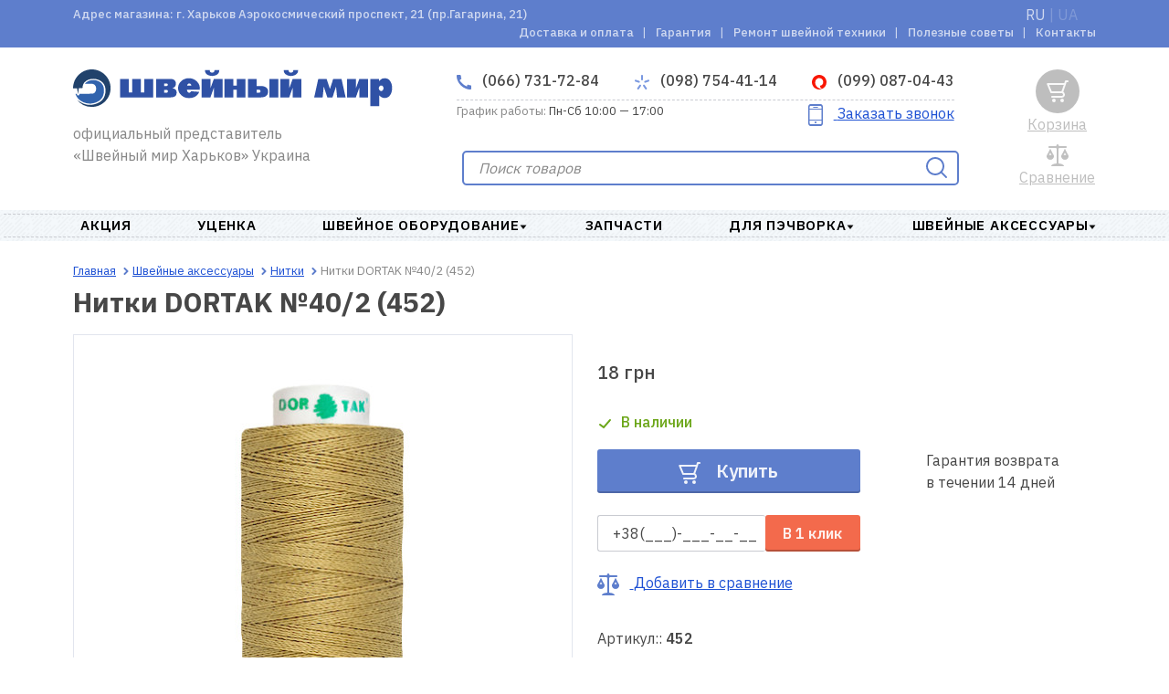

--- FILE ---
content_type: text/html; charset=utf-8
request_url: https://sewmir.com.ua/p/nitki-dortak-40-2-452
body_size: 11752
content:
<!DOCTYPE html>
<html lang="ru" prefix="og: http://ogp.me/ns#">
  <head>
    <meta charset="UTF-8" />
    <meta http-equiv="Content-Type" content="text/html; charset=utf-8" />
    <meta name="viewport" content="width=device-width, initial-scale=1">
    <meta name="format-detection" content="telephone=no">
    <meta http-equiv="X-UA-Compatible" content="IE=edge">
    <title>Нитки DORTAK №40/2 (452) | интернет-магазин Швейный мир | официальная гарантия | Украина, Харьков | акционная цена | отзывы</title>
    <base href="https://sewmir.com.ua/" />
        	         
      
            <meta property="og:url" content="https://sewmir.com.ua/p/nitki-dortak-40-2-452" />
            <meta property="og:image" content="https://sewmir.com.ua/image/cache/product/11655/main-1-172x172.jpg" />
            <meta property="og:title" content="Нитки DORTAK №40/2 (452) | интернет-магазин Швейный мир | официальная гарантия | Украина, Харьков | акционная цена | отзывы" />
            <meta property="og:description" content="" />
            <meta property="og:site_name" content="SEWMIR" />
            <meta property="og:locale" content="ru" />
            <meta property="og:type" content="website" />
            
            <script type="application/ld+json">
            [{"@context":"http://schema.org","@type":"WebSite","name":"SEWMIR","url":"https://sewmir.com.ua/","potentialAction":{"@type":"SearchAction","target":"https://sewmir.com.ua/search?keyword={search_keyword}","query-input":"required name=search_keyword"}},{"@context":"http://schema.org","@type":"Organization","url":"https://sewmir.com.ua/","logo":"https://sewmir.com.ua/assets/img/logo-desktop_1.svg","name":"SEWMIR","email":"info@sewmir.com.ua","address":{"@type":"PostalAddress","addressCountry":"UA","addressLocality":"Харьков","streetAddress":"г. Харьков Аэрокосмический проспект, 21 (пр.Гагарина, 21)"},"contactPoint":[{"@type":"ContactPoint","telephone":"+3-8-0-66-731-72-84","contactType":"customer service"},{"@type":"ContactPoint","telephone":"+3-8-0-98-754-41-14","contactType":"customer service"},{"@type":"ContactPoint","telephone":"+3-8-0-99-087-04-43","contactType":"customer service"}]},{"@context":"http://schema.org","@type":"WebPage","name":"Нитки DORTAK №40/2 (452) | интернет-магазин Швейный мир | официальная гарантия | Украина, Харьков | акционная цена | отзывы","description":"","publisher":{"@context":"http://schema.org","@type":"Organization","logo":"https://sewmir.com.ua/assets/img/logo-desktop_1.svg","address":{"@type":"PostalAddress","addressCountry":"UA","addressLocality":"Харьков","streetAddress":"г. Харьков Аэрокосмический проспект, 21 (пр.Гагарина, 21)","telephone":"+3-8-0-66-731-72-84","email":"info@sewmir.com.ua","name":"SEWMIR"}}}]        </script>
        <link href="assets/min/style.min.css?697a3be1d86e0" rel="stylesheet">    
                <link href="https://sewmir.com.ua/p/nitki-dortak-40-2-452" rel="alternate" />
            <link href="https://sewmir.com.ua/ua/p/nitki-dortak-40-2-452" rel="alternate" />
            <script type="text/javascript" id="enhanced-ecommerce">
        window.dataLayer = window.dataLayer || [];
                    dataLayer.push({
    "event": "ProductImpression",
    "ecommerce": {
        "currencyCode": "UAH",
        "impressions": {
            "10975": {
                "name": "Нитки DORTAK №40/2 (383)",
                "id": "10975",
                "price": 18,
                "category": "Нитки  ",
                "variant": "Нитки  ",
                "position": 1,
                "list": "similar_products"
            },
            "11038": {
                "name": "Нитки DORTAK №40/2 (393)",
                "id": "11038",
                "price": 18,
                "category": "Нитки  ",
                "variant": "Нитки  ",
                "position": 2,
                "list": "similar_products"
            },
            "11069": {
                "name": "Нитки DORTAK №40/2 (101)",
                "id": "11069",
                "price": 18,
                "category": "Нитки  ",
                "variant": "Нитки  ",
                "position": 3,
                "list": "similar_products"
            },
            "11097": {
                "name": "Нитки DORTAK №40/2 (461)",
                "id": "11097",
                "price": 18,
                "category": "Нитки  ",
                "variant": "Нитки  ",
                "position": 4,
                "list": "similar_products"
            },
            "11229": {
                "name": "Нитки DORTAK №40/2 (158)",
                "id": "11229",
                "price": 18,
                "category": "Нитки  ",
                "variant": "Нитки  ",
                "position": 5,
                "list": "similar_products"
            },
            "11265": {
                "name": "Нитки DORTAK №40/2 (184)",
                "id": "11265",
                "price": 18,
                "category": "Нитки  ",
                "variant": "Нитки  ",
                "position": 6,
                "list": "similar_products"
            }
        }
    }
});
                    dataLayer.push({
    "event": "ProductDetails",
    "ecommerce": {
        "detail": {
            "products": [
                {
                    "id": "11655",
                    "name": "Нитки DORTAK №40/2 (452)",
                    "brand": "DORTAK",
                    "price": 18,
                    "category": "Нитки  "
                }
            ]
        }
    }
});
            </script>                 
            <!-- Global site tag (gtag.js) - Google Analytics -->
<script async src="https://www.googletagmanager.com/gtag/js?id=G-NJE6V78GJZ"></script>
<script>
  window.dataLayer = window.dataLayer || [];
  function gtag(){dataLayer.push(arguments);}
  gtag('js', new Date());

  gtag('config', 'G-NJE6V78GJZ');
</script>            <!-- Global site tag (gtag.js) - Google Analytics -->
<script async src="https://www.googletagmanager.com/gtag/js?id=UA-16087538-1"></script>
<script>
  window.dataLayer = window.dataLayer || [];
  function gtag(){dataLayer.push(arguments);}
  gtag('js', new Date());
gtag('config', 'AW-1005117311');
  gtag('config', 'UA-16087538-1');
</script>            <meta name="google-site-verification" content="HGs96neJc-uA2l2G0QeD3NDYMTzb2vNhC9Q3KymBDQI" />          
            <style>
            .badge-blackfriday{color:#000;} .badge-blackfriday:before{background:#000;} .badge-bg-blackfriday{background:#000;}.badge-novelty{color:#db3316;} .badge-novelty:before{background:#db3316;} .badge-bg-novelty{background:#db3316;}.badge-vmeste deshevle{color:#12c95b;} .badge-vmeste deshevle:before{background:#12c95b;} .badge-bg-vmeste deshevle{background:#12c95b;}.badge-Skidka 15{color:#252870;} .badge-Skidka 15:before{background:#252870;} .badge-bg-Skidka 15{background:#252870;}.badge-ucenka{color:#1675db;} .badge-ucenka:before{background:#1675db;} .badge-bg-ucenka{background:#1675db;}.badge-special{color:#d4171e;} .badge-special:before{background:#d4171e;} .badge-bg-special{background:#d4171e;}.badge-popular{color:#8fcc0a;} .badge-popular:before{background:#8fcc0a;} .badge-bg-popular{background:#8fcc0a;}.badge-recommend{color:#c228c7;} .badge-recommend:before{background:#c228c7;} .badge-bg-recommend{background:#c228c7;}.badge-podarok{color:#fe9004;} .badge-podarok:before{background:#fe9004;} .badge-bg-podarok{background:#fe9004;}.badge-freedelivery{color:#33a317;} .badge-freedelivery:before{background:#33a317;} .badge-bg-freedelivery{background:#33a317;}.badge-warranty{color:#0a9fcc;} .badge-warranty:before{background:#0a9fcc;} .badge-bg-warranty{background:#0a9fcc;}.badge-garantia2{color:#e6d022;} .badge-garantia2:before{background:#e6d022;} .badge-bg-garantia2{background:#e6d022;}.badge-novinka{color:#57d638;} .badge-novinka:before{background:#57d638;} .badge-bg-novinka{background:#57d638;}        </style>        
      
  </head>
  <body ng-app="app">
            <script type="text/javascript">            
            var dataLayer = window.dataLayer || [];
            dataLayer.push({'google_tag_params': {
    "ecomm_prodid": "11655",
    "ecomm_pagetype": "product",
    "ecomm_totalvalue": 18
}});         
        </script>
            
          
    <header>
      <nav class="top-nav desktop" role="navigation">
        <div class="container">
          <div class="shop-address">Адрес магазина: г. Харьков Аэрокосмический проспект, 21 (пр.Гагарина, 21)</div>
          <ul class="list-language">
                              <li><a href="https://sewmir.com.ua/p/nitki-dortak-40-2-452" class="lang-select active">RU</a></li>
                                        <li><span>&nbsp|&nbsp</span></li>
                                                <li><a href="https://sewmir.com.ua/ua/p/nitki-dortak-40-2-452" class="lang-select">UA</a></li>
                                          </ul>
                      <ul class="top-nav-list">              
                                <li class="top-nav-item">
                      <a class="top-nav-link" href="https://sewmir.com.ua/dostavka-i-oplata">
                          Доставка и оплата                      </a>
                  </li>
                                <li class="top-nav-item">
                      <a class="top-nav-link" href="https://sewmir.com.ua/garantia">
                          Гарантия                      </a>
                  </li>
                                <li class="top-nav-item">
                      <a class="top-nav-link" href="https://sewmir.com.ua/remont-shveinoi-tehniki">
                          Ремонт швейной техники                      </a>
                  </li>
                                <li class="top-nav-item">
                      <a class="top-nav-link" href="https://sewmir.com.ua/poleznie-sovetu">
                           Полезные советы                      </a>
                  </li>
                                <li class="top-nav-item">
                      <a class="top-nav-link" href="https://sewmir.com.ua/contacti">
                          Контакты                      </a>
                  </li>
                
            </ul>
                  </div>
      </nav>
      <div class="page-header">
        <div class="top-header">
          <div class="logo top">
            <a href="https://sewmir.com.ua/">
              <picture>
                <source media="(min-width: 1200px)" srcset="https://sewmir.com.ua/assets/img/logo-desktop_1.svg">
                  <img src="https://sewmir.com.ua/assets/img/logo-mobile_1.svg" alt="SEWMIR">
              </picture>
            </a>
            <p class="top-header-info">официальный представитель «Швейный мир Харьков» Украина</p>
          </div>
          <a href="javascript:void(0);" class="contacts-phone closed">
            <svg class="icon-phone" width="16" height="16"><use xmlns="http://www.w3.org/2000/svg" xlink:href="assets/img/icons.svg#icon-phone"></use></svg>
            (066) 731-72-84            <svg class="icon-arrow-up" width="8" height="6"><use xmlns="http://www.w3.org/2000/svg" xlink:href="assets/img/icons.svg#arrow-accordion"></use></svg>
          </a>
          <a href="javascript:void(0);" class="call-me">Заказать звонок</a>
        </div>
        <div class="contacts mobile">
          <ul class="contacts-list">            
            <li class="contacts-item">
              <a href="tel:+3-8-0-66-731-72-84" class="contacts-phone home">
                <svg class="icon-phone" width="16" height="16"><use xmlns="http://www.w3.org/2000/svg" xlink:href="assets/img/icons.svg#icon-phone"></use></svg>
                  (066) 731-72-84              </a>
            </li>
                        <li  class="contacts-item">
              <a href="tel:+3-8-0-98-754-41-14" class="contacts-phone ks">
                                      <svg class="icon-ks" width="16" height="16"><use xmlns="http://www.w3.org/2000/svg" xlink:href="assets/img/icons.svg#icon-ks"></use></svg>
                                      (098) 754-41-14              </a>
            </li>
                        <li  class="contacts-item">
              <a href="tel:+3-8-0-99-087-04-43" class="contacts-phone vodafone">
                                    
                    <svg class="icon-vodafone" width="16" height="16"><use xmlns="http://www.w3.org/2000/svg" xlink:href="assets/img/icons.svg#vodafone-icon"></use></svg>
                                      (099) 087-04-43              </a>
            </li>
                      </ul>
            <a href="javascript:void(0);" onclick="return false" class="callback">
            <svg class="icon-call" width="24" height="24"><use xmlns="http://www.w3.org/2000/svg" xlink:href="assets/img/icons.svg#icon-smartphone"></use></svg>
            <span>Заказать звонок</span>
          </a>
        </div>
        <div class="contacts desktop">
          <ul class="contacts-list">
            <li class="contacts-item">
              <a href="tel:+3-8-0-66-731-72-84" class="contacts-phone home">
                <svg class="icon-phone" width="16" height="16"><use xmlns="http://www.w3.org/2000/svg" xlink:href="assets/img/icons.svg#icon-phone"></use></svg>
                  (066) 731-72-84              </a>
            </li>
                        <li  class="contacts-item">
              <a href="tel:+3-8-0-98-754-41-14" class="contacts-phone ks">
                                      <svg class="icon-ks" width="16" height="16"><use xmlns="http://www.w3.org/2000/svg" xlink:href="assets/img/icons.svg#icon-ks"></use></svg>
                                      (098) 754-41-14              </a>
            </li>
                        <li  class="contacts-item">
              <a href="tel:+3-8-0-99-087-04-43" class="contacts-phone vodafone">
                                    
                    <svg class="icon-vodafone" width="16" height="16"><use xmlns="http://www.w3.org/2000/svg" xlink:href="assets/img/icons.svg#vodafone-icon"></use></svg>
                                      (099) 087-04-43              </a>
            </li>
                      </ul>
          <div class="schedule-wrapper">
            <p class="schedule"><span>График работы:</span> Пн-Сб 10:00 — 17:00</p>
            <a href="javascript:void(0);" onclick="return false" class="callback">
              <svg class="icon-call" width="24" height="24"><use xmlns="http://www.w3.org/2000/svg" xlink:href="assets/img/icons.svg#icon-smartphone"></use></svg>
              <span>Заказать звонок</span>
            </a>
          </div>
        </div>
        <div class="main-search">
            
          <form role="search" class="main-search-form" method="get">
            <input id="main-search" type="search" class="main-search-field " placeholder="Поиск товаров">
            <div id="main-search-result" class="block-tabs wrap-loader">
                                    <div class="wrap tabs">
            
</div>
                            </div>
            <button type="submit" class="button-invisible">
              <svg class="icon-main-search" width="24" height="24"><use xmlns="http://www.w3.org/2000/svg" xlink:href="assets/img/icons.svg#icon-search"></use></svg>
            </button>
          </form>
<script type="text/javascript">
/* Search */
document.addEventListener("DOMContentLoaded", function(event) {
    initSearch('main-search', 'main-search-result', 'https://sewmir.com.ua/search', 'https://sewmir.com.ua/index.php?route=common/search/suggest');
    $('#main-search').on('keyup', function(){
        if ($(this).val() == ''){
            $('.search-results_mobile').remove();
            $('.main-search-form .button-invisible').html('<svg class="icon-main-search" width="24" height="24"><use xmlns="http://www.w3.org/2000/svg" xlink:href="assets/img/icons.svg#icon-search"></use></svg>')   
        }else{
            $('.main-search-form .button-invisible').html('<svg class="icon-main-search close-search" width="24" height="24"><use xmlns="http://www.w3.org/2000/svg" xlink:href="assets/img/icons.svg#close-btn"></use></svg>');               
            $('.main-search-form .close-search').on('click', function(){
                $('#main-search').val('');
                $('.search-results_mobile').remove();
                $('.main-search-form .button-invisible').html('<svg class="icon-main-search" width="24" height="24"><use xmlns="http://www.w3.org/2000/svg" xlink:href="assets/img/icons.svg#icon-search"></use></svg>')   
            })
        }
    })
});
</script>        </div>
        <div class="main-header">
          <a class="main-nav-toggle opened">
            <svg width="24" height="14" class="toggle-closed"><use xmlns="http://www.w3.org/2000/svg" xlink:href="assets/img/icons.svg#nav-toggle-closed"></use></svg>
          </a>
          <div class="main-header-search">
            <a href="" class="link">Поиск</a>
            <a href="" class="search-icon closed">
              <svg class="icon-main-search" width="24" height="24"><use xmlns="http://www.w3.org/2000/svg" xlink:href="assets/img/icons.svg#icon-search"></use></svg>
              <svg width="24" height="24" class="icon-search-opened" style="display: none"><use xmlns="http://www.w3.org/2000/svg" xlink:href="assets/img/icons.svg#nav-toggle-opened"></use></svg>
            </a>
          </div>
          <div class="order-call">
            <a class="callback-link closed">
                <svg class="icon-call" width="24" height="24"><use xmlns="http://www.w3.org/2000/svg" xlink:href="assets/img/icons.svg#icon-smartphone"></use></svg>
                <svg width="24" height="24" class="order-call-opened" style="display: none"><use xmlns="http://www.w3.org/2000/svg" xlink:href="assets/img/icons.svg#nav-toggle-opened"></use></svg>
            </a>
            <a href="javascript:void(0);" class="link">Заказать звонок</a>
          </div>
          <div class="main-header-compare">
            <a  class="comparison-text-mobile link">Сравнить</a>
<a  class="comparison-text-desk link not-active">Сравнение</a>
<a  class="comparison not-active" title="В сравнении нет товаров">
  <svg class="icon-compare " width="24" height="24"><use xmlns="http://www.w3.org/2000/svg" xlink:href="assets/img/icons.svg#icon-comparison"></use></svg>
</a>
          </div>
          <div class="main-header-cart">
            <a class="link not-active"  title="В корзине нет товаров">Корзина</a>
<a  class="cart  not-active" title="В корзине нет товаров">
  <svg class="icon-basket " width="24" height="24"><use xmlns="http://www.w3.org/2000/svg" xlink:href="assets/img/icons.svg#icon-basket"></use></svg>
</a>


          </div>
        </div>
      </div>
      <div class="main-nav" role="navigation">
        <div class="main-nav-wrapper">
          <ul class="main-nav-list">
                    <li class="main-nav-item">
              <a class="main-nav-link nolink " href="https://sewmir.com.ua/c/aktsiya">
                  АКЦИЯ                                  
              </a>
                            </li>
                    <li class="main-nav-item">
              <a class="main-nav-link nolink " href="https://sewmir.com.ua/c/utsenka">
                  Уценка                                  
              </a>
                            </li>
                    <li class="main-nav-item">
              <a class="main-nav-link nolink dropdown" href="https://sewmir.com.ua/c/shveynoe-oborudovanie">
                  Швейное оборудование                                   
              </a>
                                    <section class="subcategories">
                      <article class="main-categories">
                        <div class="main-categories-content" style="column-count: 2; -webkit-column-count: 2">
                                                      <div class="main-categories-block">
                                <a href="https://sewmir.com.ua/c/shveynoe-oborudovanie/vishivalnie-mashini1" class="nolink"><h6>Вышивальные машины</h6></a>
                                                          </div>
                                                      <div class="main-categories-block">
                                <a href="https://sewmir.com.ua/c/shveynoe-oborudovanie/shveynie-mashini" class="nolink"><h6>Швейные машины</h6></a>
                                                          </div>
                                                      <div class="main-categories-block">
                                <a href="https://sewmir.com.ua/c/shveynoe-oborudovanie/shveyno-vishivalnie-mashini1" class="nolink"><h6>Швейно-вышивальные машины</h6></a>
                                                          </div>
                                                      <div class="main-categories-block">
                                <a href="https://sewmir.com.ua/c/shveynoe-oborudovanie/overloki" class="nolink"><h6>Оверлоки и коверлоки</h6></a>
                                                          </div>
                                                      <div class="main-categories-block">
                                <a href="https://sewmir.com.ua/c/shveynoe-oborudovanie/ploskoshovnie-mashini-rasposhivalki-i-koverloki" class="nolink"><h6>Плоскошовные машины (распошивалки)</h6></a>
                                                          </div>
                                                      <div class="main-categories-block">
                                <a href="https://sewmir.com.ua/c/shveynoe-oborudovanie/vyazalnie-mashini-i-prinadlezhnosti-k-nim" class="nolink"><h6>Вязальные машины</h6></a>
                                                          </div>
                                                      <div class="main-categories-block">
                                <a href="https://sewmir.com.ua/c/shveynoe-oborudovanie/aksessuari-k-shveynomu-oborudovaniyu" class="nolink"><h6>Аксессуары к швейному оборудованию</h6></a>
                                                              <ul class="main-categories-list">
                                                                      <li><a href="https://sewmir.com.ua/c/shveynoe-oborudovanie/lapki-dlya-shveynih-mashin-novoe">Лапки  </a></li>
                                                                      <li><a href="https://sewmir.com.ua/c/shveynoe-oborudovanie/igli">Иглы  для швейных машин и оверлоков</a></li>
                                                                      <li><a href="https://sewmir.com.ua/c/shveynoe-oborudovanie/pyaltsi-novoe">Принадлежности для вышивальных машин </a></li>
                                                                      <li><a href="https://sewmir.com.ua/c/shveynoe-oborudovanie/poleznoe-novoe">Полезное </a></li>
                                                                  </ul>                              
                                                          </div>
                                                                            </div>
                      </article>
                    </section>
                            </li>
                    <li class="main-nav-item">
              <a class="main-nav-link nolink " href="https://sewmir.com.ua/c/zapchasti-k-bitovim-shveynim-mashinam-i-overlokam">
                  Запчасти                                  
              </a>
                            </li>
                    <li class="main-nav-item">
              <a class="main-nav-link nolink dropdown" href="https://sewmir.com.ua/c/prinadlezhnosti-dlya-pechvorka">
                  Для пэчворка                                   
              </a>
                                    <section class="subcategories">
                      <article class="main-categories">
                        <div class="main-categories-content" style="column-count: 1; -webkit-column-count: 1">
                                                      <div class="main-categories-block">
                                <a href="https://sewmir.com.ua/c/prinadlezhnosti-dlya-pechvorka/kovriki" class="nolink"><h6>Коврики  </h6></a>
                                                          </div>
                                                      <div class="main-categories-block">
                                <a href="https://sewmir.com.ua/c/prinadlezhnosti-dlya-pechvorka/lineyki" class="nolink"><h6>Линейки  </h6></a>
                                                          </div>
                                                      <div class="main-categories-block">
                                <a href="https://sewmir.com.ua/c/prinadlezhnosti-dlya-pechvorka/raskroynie-nozhi" class="nolink"><h6>Раскройные ножи  </h6></a>
                                                          </div>
                                                      <div class="main-categories-block">
                                <a href="https://sewmir.com.ua/c/prinadlezhnosti-dlya-pechvorka/bulavki" class="nolink"><h6>Булавки  </h6></a>
                                                          </div>
                                                      <div class="main-categories-block">
                                <a href="https://sewmir.com.ua/c/prinadlezhnosti-dlya-pechvorka/ustroystva-dlya-kosoy-beyki" class="nolink"><h6>Устройства для косой бейки  </h6></a>
                                                          </div>
                                                      <div class="main-categories-block">
                                <a href="https://sewmir.com.ua/c/prinadlezhnosti-dlya-pechvorka/dlya-glazhki" class="nolink"><h6>Для глажки  </h6></a>
                                                          </div>
                                                      <div class="main-categories-block">
                                <a href="https://sewmir.com.ua/c/prinadlezhnosti-dlya-pechvorka/raznoe" class="nolink"><h6>Разное для пэчворка</h6></a>
                                                          </div>
                                                                            </div>
                      </article>
                    </section>
                            </li>
                    <li class="main-nav-item">
              <a class="main-nav-link nolink dropdown" href="https://sewmir.com.ua/c/shveynie-aksessuari">
                  Швейные аксессуары                                   
              </a>
                                    <section class="subcategories">
                      <article class="main-categories">
                        <div class="main-categories-content" style="column-count: 4; -webkit-column-count: 4">
                                                      <div class="main-categories-block">
                                <a href="https://sewmir.com.ua/c/shveynie-aksessuari/idei-podarkov-dlya-rukodelnits" class="nolink"><h6>Идеи подарков для рукодельниц</h6></a>
                                                          </div>
                                                      <div class="main-categories-block">
                                <a href="https://sewmir.com.ua/c/shveynie-aksessuari/ustroystva-dlya-kosoy-beyki-novoe" class="nolink"><h6>Устройства для косой бейки</h6></a>
                                                          </div>
                                                      <div class="main-categories-block">
                                <a href="https://sewmir.com.ua/c/shveynie-aksessuari/shkatulki-organayzeri-novoe" class="nolink"><h6>Шкатулки и органайзеры </h6></a>
                                                          </div>
                                                      <div class="main-categories-block">
                                <a href="https://sewmir.com.ua/c/shveynie-aksessuari/nitki-novoe" class="nolink"><h6>Нитки  </h6></a>
                                                          </div>
                                                      <div class="main-categories-block">
                                <a href="https://sewmir.com.ua/c/shveynie-aksessuari/nozhnitsi" class="nolink"><h6>Ножницы </h6></a>
                                                          </div>
                                                      <div class="main-categories-block">
                                <a href="https://sewmir.com.ua/c/shveynie-aksessuari/igli-ruchnie-novoe" class="nolink"><h6>Иглы ручные  </h6></a>
                                                          </div>
                                                      <div class="main-categories-block">
                                <a href="https://sewmir.com.ua/c/shveynie-aksessuari/bulavki-novoe" class="nolink"><h6>Булавки </h6></a>
                                                          </div>
                                                      <div class="main-categories-block">
                                <a href="https://sewmir.com.ua/c/shveynie-aksessuari/igolnitsi-novoe" class="nolink"><h6>Игольницы </h6></a>
                                                          </div>
                                                      <div class="main-categories-block">
                                <a href="https://sewmir.com.ua/c/shveynie-aksessuari/naperstki-novoe" class="nolink"><h6>Наперстки </h6></a>
                                                          </div>
                                                      <div class="main-categories-block">
                                <a href="https://sewmir.com.ua/c/shveynie-aksessuari/igloprobivnaya-mashina-i-igli-k-ney" class="nolink"><h6>Инструменты и иглы для валяния </h6></a>
                                                          </div>
                                                      <div class="main-categories-block">
                                <a href="https://sewmir.com.ua/c/shveynie-aksessuari/furnitura-dlya-odezhdi-novoe" class="nolink"><h6>Кнопки, люверсы, клёпки </h6></a>
                                                          </div>
                                                      <div class="main-categories-block">
                                <a href="https://sewmir.com.ua/c/shveynie-aksessuari/melki-markeri-kopiri-novoe" class="nolink"><h6>Мелки, маркеры, карандаши </h6></a>
                                                          </div>
                                                      <div class="main-categories-block">
                                <a href="https://sewmir.com.ua/c/shveynie-aksessuari/lineyki-lekala-santimetri-novoe" class="nolink"><h6>Линейки, лекала, сантиметры </h6></a>
                                                          </div>
                                                      <div class="main-categories-block">
                                <a href="https://sewmir.com.ua/c/shveynie-aksessuari/pyaltsi-lupi-lampi-novoe" class="nolink"><h6>Пяльцы, лупы, лампы </h6></a>
                                                          </div>
                                                      <div class="main-categories-block">
                                <a href="https://sewmir.com.ua/c/shveynie-aksessuari/stabilizatori-novoe" class="nolink"><h6>Стабилизаторы</h6></a>
                                                          </div>
                                                      <div class="main-categories-block">
                                <a href="https://sewmir.com.ua/c/shveynie-aksessuari/klei-i-payalniki-novoe" class="nolink"><h6>Клеи и паяльники  </h6></a>
                                                          </div>
                                                      <div class="main-categories-block">
                                <a href="https://sewmir.com.ua/c/shveynie-aksessuari/prinadlezhnosti-dlya-glazhki-novoe" class="nolink"><h6>Принадлежности для глажки</h6></a>
                                                          </div>
                                                      <div class="main-categories-block">
                                <a href="https://sewmir.com.ua/c/shveynie-aksessuari/kryuchki-spitsi-dlya-vyazaniya" class="nolink"><h6>Крючки, спицы для вязания</h6></a>
                                                          </div>
                                                      <div class="main-categories-block">
                                <a href="https://sewmir.com.ua/c/shveynie-aksessuari/poleznie-pomoshchniki-novoe" class="nolink"><h6>Полезные помощники </h6></a>
                                                          </div>
                                                      <div class="main-categories-block">
                                <a href="https://sewmir.com.ua/c/shveynie-aksessuari/manekeni-novoe" class="nolink"><h6>Манекены </h6></a>
                                                          </div>
                                                      <div class="main-categories-block">
                                <a href="https://sewmir.com.ua/c/shveynie-aksessuari/aksessuari-dlya-odezhdi-novoe" class="nolink"><h6>Аксессуары для одежды </h6></a>
                                                          </div>
                                                                            </div>
                      </article>
                    </section>
                            </li>
                
      </ul>
      </div>      </div>
    </header>
    <aside class="sidepanel" id="sidepanel">
      <div class="sidepanel-top">
        <a class="sidepanel-close-btn">
          <svg width="18" height="18" class="sidepanel-close"><use xmlns="http://www.w3.org/2000/svg" xlink:href="assets/img/icons.svg#nav-toggle-opened"></use></svg>
        </a>
        <a href="https://sewmir.com.ua/" class="logo-img-link">
          <picture>
            <source media="(min-width: 1200px)" srcset="https://sewmir.com.ua/assets/img/logo-desktop_1.svg">
            <img src="https://sewmir.com.ua/assets/img/logo-mobile_1.svg" alt="SEWMIR" class="logo-img">
          </picture>
        </a>
      </div>
      <div class="sidepanel-navigation">
            <ul class="sidepanel-categories-list">
                <li class="category ">
          <a class="category-link" href="https://sewmir.com.ua/c/aktsiya">АКЦИЯ</a>
                  </li>
                <li class="category ">
          <a class="category-link" href="https://sewmir.com.ua/c/utsenka">Уценка</a>
                  </li>
                <li class="category icon">
          <a class="category-link" >Швейное оборудование </a>
                    <ul class="subcategory-list">
             
              <a class="category-link" href="https://sewmir.com.ua/c/shveynoe-oborudovanie/vishivalnie-mashini1">Вышивальные машины</a>
                             
              <a class="category-link" href="https://sewmir.com.ua/c/shveynoe-oborudovanie/shveynie-mashini">Швейные машины</a>
                             
              <a class="category-link" href="https://sewmir.com.ua/c/shveynoe-oborudovanie/shveyno-vishivalnie-mashini1">Швейно-вышивальные машины</a>
                             
              <a class="category-link" href="https://sewmir.com.ua/c/shveynoe-oborudovanie/overloki">Оверлоки и коверлоки</a>
                             
              <a class="category-link" href="https://sewmir.com.ua/c/shveynoe-oborudovanie/ploskoshovnie-mashini-rasposhivalki-i-koverloki">Плоскошовные машины (распошивалки)</a>
                             
              <a class="category-link" href="https://sewmir.com.ua/c/shveynoe-oborudovanie/vyazalnie-mashini-i-prinadlezhnosti-k-nim">Вязальные машины</a>
                             
              <a class="category-link" >Аксессуары к швейному оборудованию</a>
                                    <li><a href="https://sewmir.com.ua/c/shveynoe-oborudovanie/lapki-dlya-shveynih-mashin-novoe">Лапки  </a></li>                   
                                    <li><a href="https://sewmir.com.ua/c/shveynoe-oborudovanie/igli">Иглы  для швейных машин и оверлоков</a></li>                   
                                    <li><a href="https://sewmir.com.ua/c/shveynoe-oborudovanie/pyaltsi-novoe">Принадлежности для вышивальных машин </a></li>                   
                                    <li><a href="https://sewmir.com.ua/c/shveynoe-oborudovanie/poleznoe-novoe">Полезное </a></li>                   
                                      </ul>
                  </li>
                <li class="category ">
          <a class="category-link" href="https://sewmir.com.ua/c/zapchasti-k-bitovim-shveynim-mashinam-i-overlokam">Запчасти</a>
                  </li>
                <li class="category icon">
          <a class="category-link" >Для пэчворка </a>
                    <ul class="subcategory-list">
             
              <a class="category-link" href="https://sewmir.com.ua/c/prinadlezhnosti-dlya-pechvorka/kovriki">Коврики  </a>
                             
              <a class="category-link" href="https://sewmir.com.ua/c/prinadlezhnosti-dlya-pechvorka/lineyki">Линейки  </a>
                             
              <a class="category-link" href="https://sewmir.com.ua/c/prinadlezhnosti-dlya-pechvorka/raskroynie-nozhi">Раскройные ножи  </a>
                             
              <a class="category-link" href="https://sewmir.com.ua/c/prinadlezhnosti-dlya-pechvorka/bulavki">Булавки  </a>
                             
              <a class="category-link" href="https://sewmir.com.ua/c/prinadlezhnosti-dlya-pechvorka/ustroystva-dlya-kosoy-beyki">Устройства для косой бейки  </a>
                             
              <a class="category-link" href="https://sewmir.com.ua/c/prinadlezhnosti-dlya-pechvorka/dlya-glazhki">Для глажки  </a>
                             
              <a class="category-link" href="https://sewmir.com.ua/c/prinadlezhnosti-dlya-pechvorka/raznoe">Разное для пэчворка</a>
                                      </ul>
                  </li>
                <li class="category icon">
          <a class="category-link" >Швейные аксессуары </a>
                    <ul class="subcategory-list">
             
              <a class="category-link" href="https://sewmir.com.ua/c/shveynie-aksessuari/idei-podarkov-dlya-rukodelnits">Идеи подарков для рукодельниц</a>
                             
              <a class="category-link" href="https://sewmir.com.ua/c/shveynie-aksessuari/ustroystva-dlya-kosoy-beyki-novoe">Устройства для косой бейки</a>
                             
              <a class="category-link" href="https://sewmir.com.ua/c/shveynie-aksessuari/shkatulki-organayzeri-novoe">Шкатулки и органайзеры </a>
                             
              <a class="category-link" href="https://sewmir.com.ua/c/shveynie-aksessuari/nitki-novoe">Нитки  </a>
                             
              <a class="category-link" href="https://sewmir.com.ua/c/shveynie-aksessuari/nozhnitsi">Ножницы </a>
                             
              <a class="category-link" href="https://sewmir.com.ua/c/shveynie-aksessuari/igli-ruchnie-novoe">Иглы ручные  </a>
                             
              <a class="category-link" href="https://sewmir.com.ua/c/shveynie-aksessuari/bulavki-novoe">Булавки </a>
                             
              <a class="category-link" href="https://sewmir.com.ua/c/shveynie-aksessuari/igolnitsi-novoe">Игольницы </a>
                             
              <a class="category-link" href="https://sewmir.com.ua/c/shveynie-aksessuari/naperstki-novoe">Наперстки </a>
                             
              <a class="category-link" href="https://sewmir.com.ua/c/shveynie-aksessuari/igloprobivnaya-mashina-i-igli-k-ney">Инструменты и иглы для валяния </a>
                             
              <a class="category-link" href="https://sewmir.com.ua/c/shveynie-aksessuari/furnitura-dlya-odezhdi-novoe">Кнопки, люверсы, клёпки </a>
                             
              <a class="category-link" href="https://sewmir.com.ua/c/shveynie-aksessuari/melki-markeri-kopiri-novoe">Мелки, маркеры, карандаши </a>
                             
              <a class="category-link" href="https://sewmir.com.ua/c/shveynie-aksessuari/lineyki-lekala-santimetri-novoe">Линейки, лекала, сантиметры </a>
                             
              <a class="category-link" href="https://sewmir.com.ua/c/shveynie-aksessuari/pyaltsi-lupi-lampi-novoe">Пяльцы, лупы, лампы </a>
                             
              <a class="category-link" href="https://sewmir.com.ua/c/shveynie-aksessuari/stabilizatori-novoe">Стабилизаторы</a>
                             
              <a class="category-link" href="https://sewmir.com.ua/c/shveynie-aksessuari/klei-i-payalniki-novoe">Клеи и паяльники  </a>
                             
              <a class="category-link" href="https://sewmir.com.ua/c/shveynie-aksessuari/prinadlezhnosti-dlya-glazhki-novoe">Принадлежности для глажки</a>
                             
              <a class="category-link" href="https://sewmir.com.ua/c/shveynie-aksessuari/kryuchki-spitsi-dlya-vyazaniya">Крючки, спицы для вязания</a>
                             
              <a class="category-link" href="https://sewmir.com.ua/c/shveynie-aksessuari/poleznie-pomoshchniki-novoe">Полезные помощники </a>
                             
              <a class="category-link" href="https://sewmir.com.ua/c/shveynie-aksessuari/manekeni-novoe">Манекены </a>
                             
              <a class="category-link" href="https://sewmir.com.ua/c/shveynie-aksessuari/aksessuari-dlya-odezhdi-novoe">Аксессуары для одежды </a>
                                      </ul>
                  </li>
            </ul>
                    <ul class="sidepanel-nav-list">
                 
                    <li class="sidepanel-nav-item">
                        <a class="sidepanel-nav-link" style="" href="https://sewmir.com.ua/dostavka-i-oplata">Доставка и оплата</a>
                    </li>
                 
                    <li class="sidepanel-nav-item">
                        <a class="sidepanel-nav-link" style="" href="https://sewmir.com.ua/garantia">Гарантия</a>
                    </li>
                 
                    <li class="sidepanel-nav-item">
                        <a class="sidepanel-nav-link" style="" href="https://sewmir.com.ua/remont-shveinoi-tehniki">Ремонт швейной техники</a>
                    </li>
                 
                    <li class="sidepanel-nav-item">
                        <a class="sidepanel-nav-link" style="" href="https://sewmir.com.ua/poleznie-sovetu"> Полезные советы</a>
                    </li>
                 
                    <li class="sidepanel-nav-item">
                        <a class="sidepanel-nav-link" style="" href="https://sewmir.com.ua/contacti">Контакты</a>
                    </li>
                 
            </ul>
                <ul class="list-language">
                            <li><a href="https://sewmir.com.ua/p/nitki-dortak-40-2-452" class="lang-select active">RU</a></li>
                                    <li><span>&nbsp|&nbsp</span></li>
                                            <li><a href="https://sewmir.com.ua/ua/p/nitki-dortak-40-2-452" class="lang-select">UA</a></li>
                                    </ul>
      </div>
    </aside><!-- main  start -->
<main class="product-page" itemscope itemtype="http://schema.org/Product">
    <div class="container">      
      <ul class="breadcrumbs" itemscope itemtype="http://schema.org/BreadcrumbList">
              <li itemprop="itemListElement" itemscope itemtype="http://schema.org/ListItem">
          <svg width="6" height="8" class="icon-breadcrumbs">
              <use xmlns="http://www.w3.org/2000/svg" xlink:href="assets/img/icons.svg#breadcrumbs-icon"></use>
          </svg>
          <a href="https://sewmir.com.ua/ru" itemprop="item">
              <span itemprop="name">Главная</span>
          </a>
          <meta itemprop="position" content="1" />
        </li>
                  <li itemprop="itemListElement" itemscope itemtype="http://schema.org/ListItem">
          <svg width="6" height="8" class="icon-breadcrumbs">
              <use xmlns="http://www.w3.org/2000/svg" xlink:href="assets/img/icons.svg#breadcrumbs-icon"></use>
          </svg>
          <a href="https://sewmir.com.ua/c/shveynie-aksessuari" itemprop="item">
              <span itemprop="name">Швейные аксессуары </span>
          </a>
          <meta itemprop="position" content="2" />
        </li>
                  <li itemprop="itemListElement" itemscope itemtype="http://schema.org/ListItem">
          <svg width="6" height="8" class="icon-breadcrumbs">
              <use xmlns="http://www.w3.org/2000/svg" xlink:href="assets/img/icons.svg#breadcrumbs-icon"></use>
          </svg>
          <a href="https://sewmir.com.ua/c/nitki-novoe" itemprop="item">
              <span itemprop="name">Нитки  </span>
          </a>
          <meta itemprop="position" content="3" />
        </li>
                  <li><a class="active">Нитки DORTAK №40/2 (452)</a></li> 
      </ul>      
      <h5 class="title product-title" itemprop="name">Нитки DORTAK №40/2 (452)</h5>
      <meta itemprop="sku" content="452">
      <meta itemprop="image" content="https://sewmir.com.ua/image/cache/product/11655/main-1-172x172.jpg">
      <meta itemprop="brand" content="DORTAK">
      <meta itemprop="url" content="https://sewmir.com.ua/p/nitki-dortak-40-2-452">                    
      <meta itemprop="category" content="Нитки  "> 
    </div>
    <div class="product-img-gallery">
                    <img src="https://sewmir.com.ua/image/cache/product/11655/main-1-497x497.jpg" alt="Нитки DORTAK №40/2 (452) - Интернет-магазин " class="product-slide">
            </div>
    <div class="product-card-wrapper">
      <div class="product-gallery-desktop">
        <ul class="slides">
                            <li id="slide1">
                    <img src="https://sewmir.com.ua/image/cache/product/11655/main-1-497x497.jpg" alt="Нитки DORTAK №40/2 (452) - Интернет-магазин ">
                </li>
             
                             
        </ul>              
              </div>
      <div class="product-content">        
                    <div class="prices" itemprop="offers" itemscope itemtype="http://schema.org/Offer">
                              <h3 class="price">18 грн</h3>
                            <meta itemprop="url" content="https://sewmir.com.ua/p/nitki-dortak-40-2-452">
              <meta itemprop="price" content="18" />
              <meta itemprop="priceCurrency" content="UAH" />
              <link itemprop="availability" href="http://schema.org/InStock" />
            </div>
            <div class="in-stock">
              <svg class="icon-in-stock" width="16" height="16"><use xmlns="http://www.w3.org/2000/svg" xlink:href="assets/img/icons.svg#icon-in-stock"></use></svg>
              <span>В наличии</span>
            </div>
            <div class="btns-wrapper">
              <button class="btn" value="Купить" onclick="showAddedToCartPopUp()" ng-cloak ng-controller="CartController"
                                    ng-click="add('11655', '1')">
                   
                    
                <svg class="icon-basket" width="24" height="24"><use xmlns="http://www.w3.org/2000/svg" xlink:href="assets/img/icons.svg#icon-cart-btn"></use></svg>
                    Купить              </button>
              <form class="form-buy" ng-cloak 
                    ng-controller="OneClickController" 
                    ng-init="init('https://sewmir.com.ua/success')">
                <input class="input-field user-phone" type="tel" placeholder="+38(___)-___-__-__" max="10" ng-class="phone_validation ? 'error' : ''" ng-model="data.phone"/>            
                <button type="submit" ng-click="oneClickOrder('11655')">В 1 клик</button>
                <span ng-show="phone_validation" class="error-text">Введите телефон</span>
                <div class="loader-container">
                    <div class="loader"></div>  
                </div>
              </form>
              <p class="warranty-info">Гарантия возврата в течении 14 дней</p>
            </div>
                <div class="product-actions">
          <a href="javascript:void(0);" onclick="return false;"class="compare" ng-cloak ng-controller="CompareController" ng-click="add('11655')">
            <svg class="icon-compare" width="24" height="24"><use xmlns="http://www.w3.org/2000/svg" xlink:href="assets/img/icons.svg#icon-compare"></use></svg>
            <span data-compare="">Добавить в сравнение</span>
          </a>
                  </div>
                <div class="product-short-description">
                      <p class="producer">Артикул:: <span>452</span></p>
                                <p class="producer">Код товара: : <span>011655</span></p>
                                <p class="producer">Производитель: <span>DORTAK</span></p>
            <em></em>
                                                  </div>
      </div>
    </div>
    <div class="product-details-wrapper"></div>
    <section class="product-details">
      <div class="container details">
        <div class="product-details-arrow">
          <svg width="16" height="16" viewBox="0 0 16 16" fill="none" xmlns="http://www.w3.org/2000/svg">
            <path fill-rule="evenodd" clip-rule="evenodd" d="M5.293 14.707a1 1 0 0 1 0-1.414L10.586 8 5.293 2.707a1 1 0
          0 1 1.414-1.414l6 6a1 1 0 0 1 0 1.414l-6 6a1 1 0 0 1-1.414 0z" fill="#C9CBD1"/>
          </svg>
        </div>
        <ul class="tab-list">
                                <li class="tab"><a href="javascript:;" class="tablink active" onclick="openTab(event, 'features')">Характеристики</a></li>
                                            <li class="tab"><a href="javascript:;" class="tablink" onclick="openTab(event, 'description')">Описание товара</a></li>
                                          <li class="tab"><a href="javascript:;" class="tablink" onclick="openTab(event, 'feedback')">Отзывы</a></li>
                                <li class="tab delivery">
              <svg class="icon-delivery-feature" width="32" height="32"><use xmlns="http://www.w3.org/2000/svg" xlink:href="assets/img/icons.svg#icon-delivery-feature"></use></svg>
              <a href="javascript:;" class="tablink" onclick="openTab(event, 'delivery')">Оплата и доставка</a>
          </li>
        </ul>
                        <div id="features" class="tabcontent product-features" style="display: block;">
            <div class="table-features">
                              
                <div class="table-features-row">
                  <div class="table-features-cell feature-name">Назначение ниток                                      </div>
                  <div class="table-features-cell">для шитья</div>
                </div>
                              
                <div class="table-features-row">
                  <div class="table-features-cell feature-name">Состав, тип ниток                                      </div>
                  <div class="table-features-cell">полиэстер</div>
                </div>
                              
                <div class="table-features-row">
                  <div class="table-features-cell feature-name">Намотка ниток                                      </div>
                  <div class="table-features-cell">360м</div>
                </div>
                              
                <div class="table-features-row">
                  <div class="table-features-cell feature-name">Цвет                                      </div>
                  <div class="table-features-cell">коричневые оттенки</div>
                </div>
                            
            </div>
        </div>
                      </div>
              <div id="description" class="tabcontent product-description">
            <div class="container" itemprop="description">
                <p>Универсальные &nbsp;швейные нитки, обладающие высокой прочностью, гладкой структурой, минимальной усадкой и прочной окраской. Предназначены для всех типов стачных и обметочных швов при работе на машинах бытового класса. Используются при шитье мужской, женской, детской, рабочей одежды, костюмов и юбок, вязанных изделий, постельного и столового белья.&nbsp;</p>

<p>Размер: №40 365м</p>

<p>Состав: 100% полиэстер</p>

<p>Цвет: 452</p>

<p>Цена указана за катушку&nbsp;</p>
            </div>
        </div>
                          <div id="feedback" class="tabcontent customer-reviews">
                 
        <form class="reviews-form" id="reviews-form"  ng-cloak ng-controller="ReviewController" ng-init="init()">
          <fieldset form="reviews-form">
            <legend>
              <h5 class="title">Оставьте отзыв о товаре</h5>
            </legend>
            <div class="input-field field-name" ng-class="name_validation ? 'error' : ''">
              <label for="username">Ваше имя</label>
              <input type="text" id="username" placeholder="Ваше имя" ng-model="data.name">
              <svg width="24" height="24" class="icon-user">
                <use xmlns="http://www.w3.org/2000/svg" xlink:href="assets/img/icons.svg#user-icon"></use>
              </svg>
              <span ng-show="name_validation" class="error-text">Введите имя</span>
            </div>
            <div class="rating-field">
              <p class="rating-field-title">Ваша оценка товара: </p>
              <ul>
                <li class="rate" data-ng-click="setRating(1)">
                  <a>
                    <svg width="32" height="32" class="star-rating">
                      <use xmlns="http://www.w3.org/2000/svg" xlink:href="assets/img/icons.svg#icon-star-rating"></use>
                    </svg>
                  </a>
                  <p>Плохо</p>
                </li>
                <li class="rate" data-ng-click="setRating(2)">
                  <a>
                    <svg width="32" height="32" class="star-rating">
                      <use xmlns="http://www.w3.org/2000/svg" xlink:href="assets/img/icons.svg#icon-star-rating"></use>
                    </svg>
                  </a>
                  <p>Так себе</p>
                </li>
                <li class="rate" data-ng-click="setRating(3)">
                  <a>
                    <svg width="32" height="32" class="star-rating">
                      <use xmlns="http://www.w3.org/2000/svg" xlink:href="assets/img/icons.svg#icon-star-rating"></use>
                    </svg>
                  </a>
                  <p>Нормально</p>
                </li>
                <li class="rate" data-ng-click="setRating(4)">
                  <a>
                    <svg width="32" height="32" class="star-rating">
                      <use xmlns="http://www.w3.org/2000/svg" xlink:href="assets/img/icons.svg#icon-star-rating"></use>
                    </svg>
                  </a>
                  <p>Хорошо</p>
                </li>
                <li class="rate" data-ng-click="setRating(5)">
                  <a>
                    <svg width="32" height="32" class="star-rating">
                      <use xmlns="http://www.w3.org/2000/svg" xlink:href="assets/img/icons.svg#icon-star-rating"></use>
                    </svg>
                  </a>
                  <p>Отлично</p>
                </li>
              </ul>
              <div class="rate-marks">
                <p>Плохо</p>
                <p>Отлично</p>
              </div>              
              <span ng-show="rating_validation" class="error-text">Поставьте оценку</span>
            </div>
            <div class="input-field question-field">
              <label for="user-feedback">Ваш отзыв</label>
              <textarea id="user-feedback" name="user-feedback" cols="10" rows="8" ng-model="data.message">
              </textarea>
              <span ng-show="message_validation" class="error-text">Введите отзыв</span>
            </div>
          </fieldset>
        <button type="submit" class="btn" value="Оставить отзыв" ng-click="send('11655')">Оставить отзыв</button>
        <div class="loader-container">
            <div class="loader"></div>  
        </div>
        </form>
              </div>
            <section id="delivery" class="tabcontent delivery">
          <div class="container">
              <section class="delivery">
<h5 class="title">Оплата и доставка</h5>

<p><strong>ВСЯ ШВЕЙНАЯ ТЕХНИКА</strong>&nbsp;доставляется по всей территории Украины <strong>БЕСПЛАТНО!</strong>&nbsp;&nbsp;&nbsp;</p>

<p><strong>Бесплатная доставка</strong>&nbsp;подразумевает под собой абсолютно бесплатную для клиента доставку швейной машины или оверлока или распошивалки&nbsp;<strong>&nbsp;до отделения компании курьерской&nbsp;</strong><strong>доставки&nbsp;</strong><strong>&laquo;Нова Пошта&raquo;&nbsp;</strong>&nbsp;в городе или населенном пункте клиента.</p>

<p>Дополнительные услуги оказываемые курьерской службой, например &laquo;наложенный платеж&raquo;, не входят в бесплатную доставку и оплачиваются клиентом по тарифам компании курьерской доставки.</p>

<p>По Харькову:</p>

<ul class="across-city">
	<li>
	<p><span>Самовывоз БЕСПЛАТНО.</span> Вы можете получить свой заказ самостоятельно в нашем салоне по адресу: г.Харьков, Аэрокосмический проспект, 21 (проспект Гагарина, 21). Свой приезд обязательно согласовывайте с менеджером.</p>
	</li>
</ul>
<picture>По Украине с оплатой за товар при получении:</picture>

<ul class="across-country">
	<li>
	<p>Доставка по Украине осуществляется транспортной&nbsp;компанией&nbsp;&laquo;<a href="https://novaposhta.ua" rel="nofollow">Новая почта</a>&raquo;&nbsp;</p>
	</li>
	<li>
	<p>Оплата за товар производится при получении.</p>
	</li>
	<li>
	<p>Стоимость доставки товара и комиссия за пересылку денег определяется транспортной компанией.</p>
	</li>
</ul>

<p>Доставка по Украине при 100% предоплате:</p>

<ul class="prepayment">
	<li>
	<p>Доставка по Украине осуществляется транспортной&nbsp;компанией &laquo;<a href="https://novaposhta.ua" rel="nofollow">Новая почта</a>&raquo;&nbsp;</p>
	</li>
	<li>
	<p>Оформляя заказ, указывайте Ваш электронный адрес, туда будет отправлен счет на оплату за товар.</p>
	</li>
	<li>
	<p>Оплата за товар производится на&nbsp;банковский счет.</p>
	</li>
	<li>
	<p>Стоимость доставки товара определяется транспортной компанией.</p>
	</li>
</ul>

<div class="info-block">
<div class="info-block-wrapper"><svg class="icon-info" height="24" width="24"><use xlink:href="#icon-info" xmlns="http://www.w3.org/2000/svg" xmlns:xlink="http://www.w3.org/1999/xlink"></use></svg>

<p class="info-text">Обращаем ваше внимание, что оплачивая предварительно, вам уже не нужно платить &laquo;Новой Почте&raquo; комиссию за&nbsp;пересылку денег (2%&nbsp;от&nbsp;стоимости товара +35грн.)</p>
</div>

<p class="note">Хотим обратить Ваше внимание<span></span> на следующие моменты:</p>

<ul>
	<li>
	<p>Вся оплата товаров производится только в гривнах!&nbsp;</p>
	</li>
	<li>
	<p>Со швейным оборудованием обязательно прилагаются: гарантийный талон, в котором указаны адрес и телефон сервисного центра, товарный чек или накладная.</p>
	</li>
	<li>
	<p>Установка и проверка техники сотрудниками службы доставки не осуществляется.</p>
	</li>
	<li>
	<p>Перед тем, как отправлять Вам машину или оверлок, наши специалисты проводят ее полную проверку. Вместе с машиной Вы&nbsp;получите образец, на котором будут выполнены основные строчки.</p>
	</li>
</ul>
</div>
</section>
          </div>
      </section>      
    </section>
    <div class="container">
            </div>
        <div id="param-container">
        <div class="param-overlay"></div>
        <div class="param-content">
            <svg class="btn-close" width="16" height="16"><use xmlns="http://www.w3.org/2000/svg" xlink:href="assets/img/icons.svg#close-btn"></use></svg>
            <div>Контент будет здесь</div>
        </div>
    </div>    
    </main>
        </div>
</div>
<!-- wrapper  end -->
<!-- footer  start -->
<footer class="main-footer">
    <div class="main-footer-wrapper">
      <div class="container">
        <div class="main-footer-info">
          <div class="logo bottom">
            <a href="https://sewmir.com.ua/">
              <picture>
                <source media="(min-width: 1200px)" srcset="https://sewmir.com.ua/assets/img/logo-desktop_1.svg">
                  <img src="https://sewmir.com.ua/assets/img/logo-mobile_1.svg" alt="SEWMIR">
              </picture>
            </a>
          </div>
          <div class="main-footer-copyright">
            &copy; sewmir.com.ua 2026 г.
          </div>
          <div class="schedule">График работы магазина: <span></span> Пн-Сб 10:00 — 17:00</div>
          <div class="payment-method" style="margin-left: -15px">
              <img src="assets/img/icon-mastercard.svg" alt="Mastercard" width="96" height="96">
              <img src="assets/img/icon-visa.svg" alt="Visa" width="96" height="96">
          </div>
        </div>
                    <ul class="main-footer-nav-list">              
                                <li>
                      <a href="https://sewmir.com.ua/dostavka-i-oplata">
                          Доставка и оплата                      </a>
                  </li>
                                <li>
                      <a href="https://sewmir.com.ua/garantia">
                          Гарантия                      </a>
                  </li>
                                <li>
                      <a href="https://sewmir.com.ua/remont-shveinoi-tehniki">
                          Ремонт швейной техники                      </a>
                  </li>
                                <li>
                      <a href="https://sewmir.com.ua/poleznie-sovetu">
                           Полезные советы                      </a>
                  </li>
                                <li>
                      <a href="https://sewmir.com.ua/contacti">
                          Контакты                      </a>
                  </li>
                                <li>
                      <a href="https://sewmir.com.ua/magazin-janome-v-harkove">
                          Магазин Janome в Харькове                      </a>
                  </li>
                                <li>
                      <a href="https://sewmir.com.ua/dogovor-publichnoy-oferti">
                          Договор публичной оферты                      </a>
                  </li>
                                <li>
                      <a href="https://sewmir.com.ua/politika-konfidentsialnosti">
                          Политика конфиденциальности                      </a>
                  </li>
                
            </ul>
                    <ul class="main-footer-category-list">
              <li><a href="https://sewmir.com.ua/c/aktsiya">АКЦИЯ</a></li>
              <li><a href="https://sewmir.com.ua/c/utsenka">Уценка</a></li>
              <li><a href="https://sewmir.com.ua/c/shveynoe-oborudovanie">Швейное оборудование </a></li>
              <li><a href="https://sewmir.com.ua/c/zapchasti-k-bitovim-shveynim-mashinam-i-overlokam">Запчасти</a></li>
              <li><a href="https://sewmir.com.ua/c/prinadlezhnosti-dlya-pechvorka">Для пэчворка </a></li>
              <li><a href="https://sewmir.com.ua/c/shveynie-aksessuari">Швейные аксессуары </a></li>
          </ul>
        <ul class="main-footer-contacts">
          <li><a href="tel:+3-8-0-66-731-72-84">
            <svg class="icon-phone" width="16" height="16"><use xmlns="http://www.w3.org/2000/svg" xlink:href="assets/img/icons.svg#icon-phone"></use></svg>
            (066) 731-72-84          </a>
          </li>          
                      <li>
                <a href="tel:+3-8-0-98-754-41-14">
                                      <svg class="icon-ks" width="16" height="16"><use xmlns="http://www.w3.org/2000/svg" xlink:href="assets/img/icons.svg#icon-ks"></use></svg>
                                      (098) 754-41-14                </a>
            </li>
                      <li>
                <a href="tel:+3-8-0-99-087-04-43">
                                    
                    <svg class="icon-vodafone" width="16" height="16"><use xmlns="http://www.w3.org/2000/svg" xlink:href="assets/img/icons.svg#vodafone-icon"></use></svg>
                                      (099) 087-04-43                </a>
            </li>
                    <li><a href="mailto:info@sewmir.com.ua">
            <svg class="icon-mail" width="16" height="14"><use xmlns="http://www.w3.org/2000/svg" xlink:href="assets/img/icons.svg#icon-mail"></use></svg>
                  info@sewmir.com.ua          </a>
          </li>
          <li><a href="javascript:void(0);">
            <svg class="icon-location" width="12" height="16"><use xmlns="http://www.w3.org/2000/svg" xlink:href="assets/img/icons.svg#icon-location_footer"></use></svg>
            г. Харьков Аэрокосмический проспект, 21 (пр.Гагарина, 21)          </a>
          </li>
        </ul>
      </div>
    </div>
</footer>
      <section class="popup callback">
        <svg class="popup-close" width="16" height="16"><use xmlns="http://www.w3.org/2000/svg" xlink:href="assets/img/icons.svg#popup-close"></use></svg>
        <div class="popup-content">
          <div class="callback-icon">
            <svg class="icon-call" width="32" height="32"><use xmlns="http://www.w3.org/2000/svg" xlink:href="assets/img/icons.svg#icon-smartphone"></use></svg>
          </div>
          <h6>Мы перезвоним вам в течении 30 минут></h6>
        </div>
        <a class="btn" href="javascript:void(0);">Продолжить покупки</a>
      </section>

      <div class="popup-background callback-back">
<section class="popup form-callback" id="form-callback-phone">
    <svg class="popup-close" width="16" height="16"><use xmlns="http://www.w3.org/2000/svg" xlink:href="assets/img/icons.svg#popup-close"></use></svg>
    <h5>Оставьте свой номер телефона, мы перезвоним вам в течении 30 минут</h5>
    <form class="callback-form" role="form" ng-cloak ng-controller="CallbackPhoneController">        
            <div class="input-field field-name" ng-class="name_validation ? 'error' : ''">
              <label for="username">Ваше имя</label>
              <input type="text" id="callback-username" placeholder="Ваше имя" ng-model="data.name">
              <span ng-show="name_validation" class="error-text">Введите имя</span>
              <svg width="24" height="24" class="icon-user">
                <use xmlns="http://www.w3.org/2000/svg" xlink:href="assets/img/icons.svg#user-icon"></use>
              </svg>
            </div>
            <div class="input-field field-phone" ng-class="phone_validation ? 'error' : ''">
              <label for="user-phone">Номер телефона</label>
              <input ng-model="data.phone"  type="tel" name="user-phone" id="callback-user-phone" placeholder="+38(___)___-__-__" class="user-phone">
              <span ng-show="phone_validation" class="error-text">Введите телефон</span>
              <svg class="icon-user-phone" width="24" height="24"><use xmlns="http://www.w3.org/2000/svg" xlink:href="assets/img/icons.svg#icon-smartphone"></use></svg>
            </div>
            <button ng-click="send()" type="button" class="btn">Заказать звонок</button>
            <div class="loader-container">
                <div class="loader"></div>  
            </div>
    </form>
</section>
</div>
<script type="text/javascript">
    document.addEventListener("DOMContentLoaded", function(event) {
        $(".user-phone").mask("+38(999)999-99-99",{placeholder:"_"});
    });
</script>
      <div class="popup-background cart-back">
        <section ng-controller="CartController" class="popup added-to-cart">
          <svg class="popup-close" width="16" height="16"><use xmlns="http://www.w3.org/2000/svg" xlink:href="assets/img/icons.svg#popup-close"></use></svg>
          <div class="popup-content" id="cart-add-box">
            <h5>Товар добавлен в корзину</h5>
          </div>
          <a class="btn go-to-cart" href="https://sewmir.com.ua/checkout">Перейти в корзину</a>
          <a class="btn continue-shopping " href="javascript:void(0);" onclick="return false;">Продолжить покупки</a>
        </section>
      </div>
    
      <section class="popup callback2">
        <svg class="popup-close" width="16" height="16"><use xmlns="http://www.w3.org/2000/svg" xlink:href="assets/img/icons.svg#popup-close"></use></svg>
        <div class="popup-content">
          <div class="callback-icon">
            <svg class="icon-call" width="32" height="32"><use xmlns="http://www.w3.org/2000/svg" xlink:href="assets/img/icons.svg#icon-smartphone"></use></svg>
          </div>
          <h6>Спасибо,<span></span> мы перезвоним вам в течении 30 минут</h6>
        </div>
        <a class="btn go-to-shop">Вернуться в магазин</a>
      </section>
    
      <section class="popup order-accepted">
        <svg class="popup-close" width="16" height="16"><use xmlns="http://www.w3.org/2000/svg" xlink:href="assets/img/icons.svg#popup-close"></use></svg>
        <div class="popup-content">
          <div class="cart">
            <svg class="cart-popup" width="32" height="32"><use xmlns="http://www.w3.org/2000/svg" xlink:href="assets/img/icons.svg#cart-popup"></use></svg>
          </div>
          <h6>Ваш заказ принят. Наши менеджеры свяжутся с вами для согласования деталей</h6>
        </div>
        <a href="javascript:void(0);" class="btn go-to-shop">Вернуться в магазин</a>
    </section>
    <script src="assets/min/lib.min.js?697a3be1d86e0" type="text/javascript"></script>
    </body>
</html><script type="text/javascript">
    document.addEventListener("DOMContentLoaded", function(event) {
        $('.customer-reviews').on('click', ' .paginator a', function(){
            let offset = $(this).data('offset');
            let limit = $(this).data('limit');
            var data = {
                offset: offset,
                limit: limit,
                product_id: 11655            };
            $.ajax({
                url:'index.php?route=product/product/ajaxGetProductReviews',
                method:'POST',
                data: data
            })
            .done(function (msg) {
                $('#feedback .container').html(msg);
            });
        })
        $('.customer-reviews').on('click', ' .container .btn', function(){
            $([document.documentElement, document.body]).animate({
                scrollTop: $("#reviews-form").offset().top+$("#reviews-form").height()
            }, 1000);
        })
        $('.product-gallery-desktop').on('click', '.thumbnails li .thumb', function(){
            let slide = $(this).data('slide');
            setSlide(slide);
        })
        $('.product-gallery-desktop').on('click', '.thumbnails li .prev', function(){
            let slide = $($('.thumbnails li .active').parent().prev()).find('.thumb').data('slide');
            if (slide == undefined)
                slide = $('.thumbnails li .thumb').last().data('slide');
            setSlide(slide);
        })
        $('.product-gallery-desktop').on('click', '.thumbnails li .next', function(){
            let slide = $($('.thumbnails li .active').parent().next()).find('.thumb').data('slide');
            if (slide == undefined)
                slide = $('.thumbnails li .thumb').first().data('slide');
            setSlide(slide);
        })
        $('.icon-question').on('click', function(){
            let id = $(this).data('id');
            var data = {
                param_id: id
            };
            $.ajax({
                url:'index.php?route=product/product/ajaxGetParameterDescription',
                method:'POST',
                data: data
            })
            .done(function (msg) {
                $('#param-container .param-content div').html(msg);
                $('#param-container').toggle();
                let top = ($(window).height()/2) - ($('#param-container .param-content').height()/2);
                $('#param-container .param-content').css('top', top);
            });
        })
        $('#param-container .btn-close, #param-container').on('click', function(){
            $('#param-container').toggle();
        })
        $('#param-container .param-content').on('click', function(){
            return false;
        })
        function setSlide(slide){
            $('#'+ slide).insertBefore('.product-gallery-desktop .slides li:first');
            $('.thumbnails li .thumb').removeClass('active');
            $('.thumbnails li').find("[data-slide='" + slide + "']").addClass('active');
        }
        $('.product-actions .compare').on('click', function(){
            let span = $('.product-actions .compare span');
            let compare = span.data("compare");
            if (compare == '1'){
                span.html("Добавить в сравнение");
                span.data("compare", '')
            }else{
                span.html("В сравнении");
                span.data("compare", '1')
            }
        });
        $('.tab-list').on('scroll', function(){
            let maxScrollLeft = $('.tab-list').get(0).scrollWidth - $('.tab-list').get(0).clientWidth;
            if ($(this).scrollLeft() == maxScrollLeft)
                $('.product-details-arrow').hide()
            else
                $('.product-details-arrow').show()
        });
        $('.product-img-gallery').slick({
            infinite: true,
            arrows: false
        });       
    });
</script>

--- FILE ---
content_type: text/css
request_url: https://sewmir.com.ua/assets/min/style.min.css?697a3be1d86e0
body_size: 19758
content:
@import url("https://fonts.googleapis.com/css?family=IBM+Plex+Sans:400,500,600,700&subset=cyrillic,cyrillic-ext");html{overflow:hidden}body,html{height:100%}body{padding:0;font-family:IBM Plex Sans,sans-serif,Arial;background:#fff;font-style:normal;line-height:24px;font-size:16px;font-weight:400;overflow:scroll;color:rgba(65,65,65,.97);scrollbar-width:none}body::-webkit-scrollbar{display:none;background:transparent}*{-webkit-box-sizing:border-box;box-sizing:border-box}h3{font-size:30px;line-height:44px}h4{line-height:36px;font-size:24px}h5{line-height:28px;font-size:19px}h6{line-height:24px;font-size:16px;letter-spacing:.02em}.nolink{color:#000;text-decoration:none}footer .logo img{width:192px}button,input,select,textarea{font-family:IBM Plex Sans,sans-serif,Arial}.error-text{color:red}.cart-box.thanks{margin:20px}.loader-container{overflow:hidden;text-align:center;display:none;position:absolute;width:100%;height:100%;left:0;top:0;background:rgba(191,188,188,.3411764706)}.loader-container .loader{width:70px;height:70px;border-style:solid;border-color:#d5d8e2 #5d7ecc transparent transparent;border-radius:50%;-webkit-box-sizing:border-box;box-sizing:border-box;-webkit-animation:rotate 3s ease-in-out infinite;animation:rotate 3s ease-in-out infinite;-webkit-transform:rotate(-200deg);transform:rotate(-200deg);position:relative;display:inline-block;top:50%;margin-top:-35px}@-webkit-keyframes rotate{0%{border-width:10px}25%{border-width:3px}50%{-webkit-transform:rotate(115deg);transform:rotate(115deg);border-width:10px}75%{border-width:3px}to{border-width:10px}}@keyframes rotate{0%{border-width:10px}25%{border-width:3px}50%{-webkit-transform:rotate(115deg);transform:rotate(115deg);border-width:10px}75%{border-width:3px}to{border-width:10px}}.list-language{float:left;list-style-type:none;display:-webkit-box;display:-ms-flexbox;display:flex;-ms-flex-wrap:nowrap;flex-wrap:nowrap;-webkit-box-pack:justify;-ms-flex-pack:justify;justify-content:space-between;-webkit-box-align:center;-ms-flex-align:center;align-items:center;margin:0 20px 0 0}.list-language li{line-height:0}.list-language li:before{content:"";display:none}.list-language li a,.list-language li span{color:hsla(0,0%,100%,.7);display:inline-block;opacity:.3;text-decoration:none}.list-language li:hover{opacity:.75}.list-language li a.active{opacity:1}.skiptranslate{display:none!important}body{top:0!important}.ng-cloak,[ng-cloak],[ng\:cloak]{display:none}

/*! normalize.css v8.0.1 | MIT License | github.com/necolas/normalize.css */html{line-height:1.15;-webkit-text-size-adjust:100%}body{margin:0}main{display:block}@media (max-width:560px){main{margin-top:90px}}h1{font-size:2em;margin:.67em 0}hr{-webkit-box-sizing:content-box;box-sizing:content-box;height:0;overflow:visible}pre{font-family:monospace,monospace;font-size:1em}a{background-color:transparent}abbr[title]{border-bottom:none;text-decoration:underline;-webkit-text-decoration:underline dotted;text-decoration:underline dotted}b,strong{font-weight:bolder}code,kbd,samp{font-family:monospace,monospace;font-size:1em}small{font-size:80%}sub,sup{font-size:75%;line-height:0;position:relative;vertical-align:baseline}sub{bottom:-.25em}sup{top:-.5em}img{border-style:none}button,input,optgroup,select,textarea{font-family:inherit;font-size:100%;line-height:1.15;margin:0}button,input{overflow:visible}button,select{text-transform:none}[type=button],[type=reset],[type=submit],button{-webkit-appearance:button}[type=button]::-moz-focus-inner,[type=reset]::-moz-focus-inner,[type=submit]::-moz-focus-inner,button::-moz-focus-inner{border-style:none;padding:0}[type=button]:-moz-focusring,[type=reset]:-moz-focusring,[type=submit]:-moz-focusring,button:-moz-focusring{outline:1px dotted ButtonText}fieldset{padding:.35em .75em .625em}legend{-webkit-box-sizing:border-box;box-sizing:border-box;color:inherit;display:table;max-width:100%;padding:0;white-space:normal}progress{vertical-align:baseline}textarea{overflow:auto}[type=checkbox],[type=radio]{-webkit-box-sizing:border-box;box-sizing:border-box;padding:0}[type=number]::-webkit-inner-spin-button,[type=number]::-webkit-outer-spin-button{height:auto}[type=search]{-webkit-appearance:textfield;outline-offset:-2px}[type=search]::-webkit-search-decoration{-webkit-appearance:none}::-webkit-file-upload-button{-webkit-appearance:button;font:inherit}details{display:block}summary{display:list-item}[hidden],template{display:none}.main-header-compare{display:-webkit-box;display:-ms-flexbox;display:flex}@media (min-width:1200px){.main-header-compare{-webkit-box-orient:vertical;-webkit-box-direction:normal;-ms-flex-flow:column wrap;flex-flow:column wrap;-webkit-box-align:center;-ms-flex-align:center;align-items:center}}.main-header-compare .comparison .icon-compare{fill:#bebebe}.main-header-compare .comparison .icon-compare.active{fill:#5d7ecc}@media (min-width:1200px){.main-header-compare .comparison{-webkit-box-ordinal-group:0;-ms-flex-order:-1;order:-1;position:relative}}@media (min-width:1200px){.main-header-compare .comparison .link{color:hsla(0,0%,50.6%,.95)}}.main-header-compare .comparison-text-mobile{display:none}@media (min-width:560px){.main-header-compare .comparison-text-mobile{display:inline-block}}@media (min-width:1200px){.main-header-compare .comparison-text-mobile{display:none}}.main-header-compare .comparison-text-desk.link{display:none}@media (min-width:1200px){.main-header-compare .comparison-text-desk.link{display:inline-block;text-decoration:underline;font-size:unset;line-height:unset;color:#1e51d4}.main-header-compare .comparison-text-desk.link:visited{color:#792adc}.main-header-compare .comparison-text-desk.link:hover{color:#0085ff}.main-header-compare .comparison-text-desk.link:active{color:#792adc}}@media (min-width:1200px){.main-header-compare .qty.compare{right:5px;top:107px;position:absolute}}.main-header-cart{display:-webkit-box;display:-ms-flexbox;display:flex}@media (min-width:1200px){.main-header-cart{-webkit-box-ordinal-group:0;-ms-flex-order:-1;order:-1;display:-webkit-box;display:-ms-flexbox;display:flex;-webkit-box-orient:vertical;-webkit-box-direction:normal;-ms-flex-flow:column wrap;flex-flow:column wrap;margin-bottom:10px;-webkit-box-align:center;-ms-flex-align:center;align-items:center}}.main-header-cart a.link{display:none}@media (min-width:560px){.main-header-cart a.link{display:inline-block}}@media (min-width:1200px){.main-header-cart a.link{text-decoration:underline;font-size:unset;line-height:unset;color:#1e51d4}.main-header-cart a.link:visited{color:#792adc}.main-header-cart a.link:hover{color:#0085ff}.main-header-cart a.link:active{color:#792adc}}.main-header-cart .cart .icon-basket{fill:#bebebe}.main-header-cart .cart .icon-basket.active{fill:#5d7ecc}.main-header-cart .cart .icon-basket circle{fill:#5e7ecc}@media (min-width:1200px){.main-header-cart .cart{width:48px;height:48px;background-color:#bebebe;border-radius:50%;display:-webkit-box;display:-ms-flexbox;display:flex;-webkit-box-pack:center;-ms-flex-pack:center;justify-content:center;-webkit-box-align:center;-ms-flex-align:center;align-items:center;-webkit-box-ordinal-group:0;-ms-flex-order:-1;order:-1;position:relative}.main-header-cart .cart.active{background-color:#5e7ecc}.main-header-cart .cart .icon-basket{fill:hsla(0,0%,100%,.9);display:block}.main-header-cart .cart .icon-basket.active,.main-header-cart .cart .icon-basket circle{fill:hsla(0,0%,100%,.9)}}@media (min-width:1200px){.main-header-cart .qty.icon-cart{top:20px;right:10px;position:absolute}}@media (min-width:1200px){.menu{display:block;background:#fff url(../img/bg-repeat.png) repeat 50%;padding:4px}}.menu-wrapper{border-top:1px dashed #c9cbd1;border-bottom:1px dashed #c9cbd1}.menu-list{list-style:none;margin:0;padding:0 17px;display:-webkit-box;display:-ms-flexbox;display:flex;-webkit-box-orient:vertical;-webkit-box-direction:normal;-ms-flex-flow:column wrap;flex-flow:column wrap}@media (min-width:1200px){.menu-list{-webkit-box-pack:justify;-ms-flex-pack:justify;justify-content:space-between;padding:0;-webkit-box-orient:horizontal;-webkit-box-direction:normal;-ms-flex-flow:row wrap;flex-flow:row wrap}}@media (min-width:1200px) and (min-width:1200px){.menu-list{width:1120px;margin:0 auto}}.menu-list .menu-item{padding:9px 0 6px;border-bottom:1px dashed #c9cbd1;display:-webkit-box;display:-ms-flexbox;display:flex;-webkit-box-pack:justify;-ms-flex-pack:justify;justify-content:space-between}.menu-list .menu-item .icon-dropdown-desk{display:none}.menu-list .menu-item .icon-arrow-up{margin-top:8px}@media (min-width:1200px){.menu-list .menu-item{margin-top:5px;padding:0;border-bottom:none}.menu-list .menu-item .icon-arrow-up{display:none}.menu-list .menu-item .icon-dropdown-desk{display:block;margin-top:8px;margin-left:8px;fill:rgba(65,65,65,.97)}.menu-list .menu-item .icon-dropdown-desk:hover{fill:#2f51a5}}.menu-list .menu-item .menu-link{text-decoration:none;color:rgba(65,65,65,.97);text-transform:uppercase;font-size:15px;font-weight:600;display:block;cursor:pointer;letter-spacing:.05em}.menu-list .menu-item .menu-link:hover{color:#2f51a5}.menu-list .menu-item .menu-link span:after{content:"\a";white-space:pre}@media (min-width:1200px){.menu-list .menu-item .menu-link span:after{content:none;white-space:unset}}@media (min-width:560px){.delivery{position:relative}.delivery .across-city{width:65%}}.delivery h6{margin-top:0;margin-bottom:0}.delivery ul{margin-top:0;-webkit-padding-start:25px;padding-inline-start:25px;margin-bottom:28px}.delivery ul li p span{font-weight:500}.delivery ul li p span:after{content:"\a";white-space:pre}.delivery ul li p a{color:#1e51d4}.delivery-img{-ms-flex-item-align:center;align-self:center;margin:auto;display:block}@media (min-width:560px){.delivery-img{position:absolute;top:0;right:0}}.info-block-wrapper{color:#328af1;display:-webkit-box;display:-ms-flexbox;display:flex}.info-block-wrapper .info-text{width:calc(100% - 24px);margin:0 0 0 1rem}.info-block .note{margin-top:26px;line-height:28px;font-size:20px;font-weight:300;letter-spacing:.03em;color:#d13e1d}@media (min-width:1200px){.info-block .note span:after{content:"\a";white-space:pre}}.info-block ul{margin-bottom:25px}.title{margin-top:0;margin-bottom:13px}@media (min-width:1200px){.title{font-size:30px;font-size:1.875rem;line-height:44px}}.breadcrumbs{list-style:none;padding:1.1875rem 0 0;margin:0 auto;width:288px}@media (min-width:560px){.breadcrumbs{width:520px}}@media (min-width:1200px){.breadcrumbs{width:1120px}}.breadcrumbs li{display:none;position:relative;padding-right:14px}.breadcrumbs li:nth-last-child(2){display:inline-block}.breadcrumbs li:only-child{padding-right:0}@media (min-width:1200px){.breadcrumbs li{display:inline-block}.breadcrumbs li:not(:last-child):after{position:absolute;content:"";background-image:url(../img/icon-breadcrumbs.svg);width:6px;height:8px;top:10px;right:0;-webkit-transform:rotate(180deg);transform:rotate(180deg)}}.breadcrumbs li .icon-breadcrumbs{margin-right:1rem}@media (min-width:1200px){.breadcrumbs li .icon-breadcrumbs{display:none}}.breadcrumbs li a{font-size:13px;font-size:.8125rem;color:#1e51d4}.breadcrumbs li a.active{text-decoration:none;color:hsla(0,0%,50.6%,.95);display:none}@media (min-width:1200px){.breadcrumbs li a.active{display:block}}.recently-watched{padding-bottom:2.5rem}@media (min-width:1200px){.recently-watched{padding-bottom:0}}.recently-watched .title{background:#fff url(../img/bg-repeat.png) repeat 50%;padding:10px 16px;width:100%;margin-bottom:0}@media (min-width:560px){.recently-watched .title{padding:10px 25px}}@media (min-width:1200px){.recently-watched .title{height:8rem;padding:10px 10rem}}.recently-watched-products{display:-webkit-box;display:-ms-flexbox;display:flex;-ms-flex-wrap:wrap;flex-wrap:wrap;background-color:#fff;border:1px solid #e2e5ee}@media (min-width:560px){.recently-watched-products{-ms-flex-wrap:nowrap;flex-wrap:nowrap}}@media (min-width:1200px){.recently-watched-products{-webkit-transform:translateY(-3.75rem);transform:translateY(-3.75rem);width:1120px;margin:0 auto}}.recently-watched-products .product:last-child{display:none}@media (min-width:1200px){.recently-watched-products .product:last-child{display:-webkit-box;display:-ms-flexbox;display:flex}}.recently-watched-products .product:nth-child(3){display:none}@media (min-width:560px){.recently-watched-products .product:nth-child(3){display:-webkit-box;display:-ms-flexbox;display:flex}}.recently-watched-products .product:nth-last-child(2){display:none}@media (min-width:1200px){.recently-watched-products .product:nth-last-child(2),.warranty .container{display:-webkit-box;display:-ms-flexbox;display:flex}.warranty .container{-ms-flex-wrap:wrap;flex-wrap:wrap;-webkit-box-pack:justify;-ms-flex-pack:justify;justify-content:space-between}.warranty .container .title{width:100%}}@media (min-width:1200px){.warranty-service{width:65.5%}}.warranty h6{margin:0}.warranty p{margin:5px 0 23px}.warranty-img{display:-webkit-box;display:-ms-flexbox;display:flex;-webkit-box-orient:vertical;-webkit-box-direction:normal;-ms-flex-direction:column;flex-direction:column}@media (min-width:560px){.warranty-img{-webkit-box-orient:horizontal;-webkit-box-direction:normal;-ms-flex-direction:row;flex-direction:row}}@media (min-width:1200px){.warranty-img{-webkit-box-orient:vertical;-webkit-box-direction:normal;-ms-flex-direction:column;flex-direction:column;width:30%}}.warranty-img img{display:block}.special-offers{display:-webkit-box;display:-ms-flexbox;display:flex;margin-top:1.5rem;min-width:100%;min-height:15rem;overflow-x:auto;scrollbar-width:none}.special-offers::-webkit-scrollbar{display:none}@media (min-width:1200px){.special-offers{min-width:auto;overflow-x:auto;min-height:26.25rem;padding-top:3rem}}@media (min-width:1200px) and (min-width:1200px){.special-offers{width:1120px;margin:0 auto}}.special-offers-block{display:-webkit-box;display:-ms-flexbox;display:flex}@media (min-width:1200px){.special-offers-block{max-width:50%;-ms-flex-wrap:wrap;flex-wrap:wrap}}@media (max-width:560px){.special-offers-block{display:none}}.special-offers .special-offer.last{display:none}@media (min-width:1200px){.special-offers .special-offer.last{display:block;width:100%}.special-offers .special-offer.last img{height:208px}.special-offers .special-offer.last a{bottom:1.5rem}.special-offers .special-offer.last h4{top:19px}.special-offers .special-offer.last p{top:96px}.special-offers .special-offer.last .special-price{top:120px}}.special-offer{background:linear-gradient(305.96deg,rgba(94,126,204,.29),hsla(0,0%,100%,0)),#fafbfc;position:relative;min-width:320px;height:100%}@media (min-width:560px){.special-offer{min-width:17.5rem}}@media (min-width:1200px){.special-offer{width:280px;height:208px}}.special-offer h4 span:after,.special-offer h5 span:after{content:"\a";white-space:pre}.special-offer-title{top:53px;margin:0}.special-offer-description,.special-offer a,.special-offer h4,.special-offer h5,.special-offer p{position:absolute;left:2rem}.special-offer p{color:hsla(0,0%,50.6%,.95);letter-spacing:.02em;font-weight:400;margin:0;top:7rem}.special-offer p span{font-weight:700;color:rgba(65,65,65,.97)}.special-offer a{display:block;cursor:pointer;bottom:2rem;color:#1e51d4}.special-offer a:visited{color:#792adc}.special-offer a:hover{color:#0085ff}.special-offer a:active{color:#active}.special-offer-description{color:#000;font-weight:400}.special-offer-img{display:block;width:100%}.slider{position:relative;min-width:100%}@media (min-width:400px){.slider{min-width:80%}}@media (min-width:500px){.slider{min-width:70%}}@media (min-width:530px){.slider{min-width:60%}}@media (min-width:560px){.slider{min-width:50%}}@media (min-width:1200px){.slider{height:26rem}}.slider .slide{background:linear-gradient(147.99deg,hsla(0,0%,100%,.6) 20.48%,hsla(0,0%,100%,0) 96%),#f2f4fa;text-align:center}.slider .slide-brand,.slider .slide-description,.slider .slide-title,.slider .slide .btn{position:absolute;left:25px}@media (min-width:1200px){.slider .slide-brand,.slider .slide-description,.slider .slide-title,.slider .slide .btn{left:43px}}.slider .slide-title{padding-top:25px;max-width:80px}@media (min-width:1200px){.slider .slide-title{font-size:38px;font-size:2.375rem;line-height:3.625rem}}.slider .slide-brand{top:22px}@media (min-width:1200px){.slider .slide-brand{top:53px}}.slider .slide-description{font-size:13px;font-size:.8125rem;line-height:20px;font-weight:500;top:8rem;margin:0}@media (min-width:1200px){.slider .slide-description{font-size:19px;font-size:1.1875rem;line-height:1.75rem;top:14.3125rem}}.slider .slide-description span:after{content:"\a";white-space:pre}.slider .slide-image{width:auto;vertical-align:middle;min-height:15rem}@media (max-width:560px){.slider .slide-image{width:100%}}@media (min-width:560px){.slider .slide-image{height:15rem}}@media (min-width:1200px){.slider .slide-image{max-width:560px;height:416px;width:auto}}.slider .slide .btn{bottom:14px;margin-top:11px}@media (min-width:1200px){.slider .slide .btn{bottom:63px}}.slider-controls{position:absolute;bottom:0;right:45%}.slider-controls li{display:inline-block;margin:0 2px}.slider-controls li button{display:none}.slider-controls li:before{content:"";height:12px;width:12px;margin:0 2px;background-color:#d7d9de;border-radius:50%;display:inline-block;-webkit-transition:background-color .6s ease;transition:background-color .6s ease}.slider-controls li.active,.slider-controls li.slick-active:before{background-color:#5e7ecc}.slider .fade{-webkit-animation-name:fade;-webkit-animation-duration:1.5s;animation-name:fade;animation-duration:1.5s}.slider .active{background-color:#5e7ecc}@-webkit-keyframes fade{0%{opacity:.4}to{opacity:1}}@keyframes fade{0%{opacity:.4}to{opacity:1}}.slider .btn{font-weight:500;font-size:14px;font-size:.875rem;letter-spacing:.05em;padding:4px 20px;display:block;background-color:#5e7ecc;-webkit-box-shadow:inset 0 -2px 0 rgba(0,0,0,.18);box-shadow:inset 0 -2px 0 rgba(0,0,0,.18);border-radius:3px;text-decoration:none;cursor:pointer;text-align:center;color:hsla(0,0%,100%,.9)}.slider .btn:hover{background-color:#7a98e0}.slider .btn:active{-webkit-box-shadow:inset 0 1px 0 rgba(0,0,0,.2);box-shadow:inset 0 1px 0 rgba(0,0,0,.2);background:#5e7ecc}@media (min-width:1200px){.slider .btn{padding:8px 54px;font-weight:600;font-size:16px;font-size:1rem}}.slick-slider{-webkit-box-sizing:border-box;box-sizing:border-box;-webkit-touch-callout:none;-webkit-user-select:none;-moz-user-select:none;-ms-user-select:none;user-select:none;-ms-touch-action:pan-y;touch-action:pan-y;-webkit-tap-highlight-color:transparent}.slick-list,.slick-slider{position:relative;display:block}.slick-list{overflow:hidden;margin:0;padding:0;max-width:560px}.slick-list:focus{outline:none}.slick-list.dragging{cursor:pointer;cursor:hand}.slick-slider .slick-list,.slick-slider .slick-track{-webkit-transform:translateZ(0);transform:translateZ(0)}.slick-track{position:relative;left:0;top:0;display:block;margin-left:auto;margin-right:auto}.slick-track:after,.slick-track:before{content:"";display:table}.slick-track:after{clear:both}.slick-loading .slick-track{visibility:hidden}.slick-slide{float:left;height:100%;min-height:1px;display:none}[dir=rtl] .slick-slide{float:right}.slick-slide img{display:block}.slick-slide.slick-loading img{display:none}.slick-slide.dragging img{pointer-events:none}.slick-initialized .slick-slide{display:block}.slick-loading .slick-slide{visibility:hidden}.slick-vertical .slick-slide{display:block;height:auto;border:1px solid transparent}.slick-arrow.slick-hidden{display:none}.advices{padding-bottom:1.8125rem}@media (min-width:1200px){.advices{padding-top:0}}@media (min-width:1200px){.advices .container{display:-webkit-box;display:-ms-flexbox;display:flex;-webkit-box-orient:horizontal;-webkit-box-direction:normal;-ms-flex-flow:row wrap;flex-flow:row wrap;-webkit-box-pack:justify;-ms-flex-pack:justify;justify-content:space-between}.advices .container .title{width:100%;border-top:2px dashed #c9cbd1;font-size:24px;font-size:1.5rem;line-height:2.25rem;padding-top:2.25rem}}.advices .container .title{margin-top:1.6875rem}@media (min-width:560px){.advices .advice{display:-webkit-box;display:-ms-flexbox;display:flex;-ms-flex-wrap:wrap;flex-wrap:wrap;border-bottom:1px solid #e2e5ee;-webkit-box-pack:justify;-ms-flex-pack:justify;justify-content:space-between;margin-top:1rem}}@media (min-width:1200px){.advices .advice{-webkit-box-orient:vertical;-webkit-box-direction:normal;-ms-flex-direction:column;flex-direction:column;width:31.4%;border-bottom:none}}.advices .advice h6{margin:1rem 0 0}@media (min-width:560px){.advices .advice h6{margin:0}}.advices .advice h6 a{text-decoration:none;color:inherit;cursor:pointer}.advices .advice img{display:block;width:100vw;position:relative;left:50%;right:50%;margin-left:-50vw;margin-right:-50vw}@media (min-width:560px){.advices .advice img{width:100%;position:unset;left:0;right:0;margin:0}}@media (min-width:560px){.advices .advice-text{width:65%}}@media (min-width:1200px){.advices .advice-text{width:100%}}.advices .advice p{margin:0 0 13px}.advices .advice p .dot{display:inline}.advices .read-more svg{display:inline-block;vertical-align:middle}.advices .read-more-link{cursor:pointer;margin-right:.5rem;color:#1e51d4}.advices .read-more-link:visited{color:#792adc}.advices .read-more-link:hover{color:#0085ff}.advices .read-more-link:active{color:#792adc}.advices .read-more-content{display:none}.advices .shop-info h5{margin:25px 0 0}.advices .shop-info p{margin-top:11px}@media (min-width:1200px){.advices.page .container{display:block;-webkit-box-orient:vertical;-webkit-box-direction:normal;-ms-flex-flow:unset;flex-flow:unset;-webkit-box-pack:unset;-ms-flex-pack:unset;justify-content:unset}.advices.page .container .title{width:unset}}@media (min-width:1200px){.advices.page .container .advice{-webkit-box-orient:horizontal;-webkit-box-direction:normal;-ms-flex-direction:row;flex-direction:row;width:100%;margin-top:23px}.advices.page .container .advice-text{width:65%;border-bottom:1px solid #e2e5ee}}.brands{border-bottom:1px dashed #c9cbd1;padding-top:21px;position:relative;overflow:hidden}@media (min-width:1200px){.brands{border-bottom:none}}.brands .slider-arrow.right{position:absolute;right:0}@media (min-width:1200px){.brands .slider-arrow.right{right:-13px}}.brands .slider-arrow.left{position:absolute}.brands .slider-arrow{display:-webkit-box;display:-ms-flexbox;display:flex;z-index:2;cursor:pointer;height:7.5rem}.brands .slider-arrow svg{stroke:#5e7ecc}.brands .slider-arrow svg:hover{stroke:hsla(0,0%,50.6%,.95)}@media (min-width:1200px){.brands .slider-arrow{display:-webkit-box;display:-ms-flexbox;display:flex;position:relative;width:3.75rem;height:7.5rem}.brands .slider-arrow:after{content:"";position:absolute;width:7.5rem;height:7.5rem;border-radius:50%;background:#f1f5ff;top:0}.brands .slider-arrow:after:after:hover{background:#e2e5ee}}.brands .slider-arrow.left svg{-webkit-transform:rotate(180deg);transform:rotate(180deg)}.brands .slider-arrow.left:after{left:-3.75rem}.brands .slider-arrow.right:after{right:-3.75rem}.brands .slider-arrow svg{fill:transparent;display:-webkit-box;display:-ms-flexbox;display:flex;-ms-flex-item-align:center;align-self:center;z-index:30}.brands .title{text-align:center;margin-bottom:0}.brands .title span:after{content:"\a";white-space:pre}@media (min-width:560px){.brands .title span:after{display:none}}@media (min-width:1200px){.brands .title span:after{display:none}}.brands-slider{min-width:100%;min-height:8.5rem;padding:.375rem 0;display:-webkit-box;display:-ms-flexbox;display:flex;-webkit-box-align:center;-ms-flex-align:center;align-items:center;overflow-x:auto;scrollbar-width:none;left:0;position:relative}.brands-slider::-webkit-scrollbar{display:none}.brands-slider .brand{display:inline-block;vertical-align:middle;width:100%;height:100%;margin:0 27px;text-align:center}.brands-slider .brand img{display:inline-block;min-width:150px}.products-categories{background:#fff url(../img/bg-repeat.png) repeat 50%;padding-bottom:2.5rem}.products-categories-wrapper{position:relative;border-bottom:2px solid #e2e5ee}@media (min-width:1200px){.products-categories-wrapper{display:-webkit-box;display:-ms-flexbox;display:flex;-webkit-box-pack:justify;-ms-flex-pack:justify;justify-content:space-between;border-bottom:none}}@media (min-width:1200px) and (min-width:1200px){.products-categories-wrapper{width:1120px;margin:0 auto}}@media (min-width:1200px){.products-categories-wrapper:after{position:absolute;content:"";height:2px;background:#c9cbd1;width:100%;bottom:0;right:0;left:0}}.products-categories-wrapper .products-categories-arrow{position:absolute;z-index:15;top:0;right:0;background:-webkit-gradient(linear,right top,left top,color-stop(50%,#fff),to(hsla(0,0%,100%,0)));background:linear-gradient(270deg,#fff 50%,hsla(0,0%,100%,0));width:3rem;height:2.5625rem;text-align:center;padding-top:.6875rem}@media (min-width:560px){.products-categories-wrapper .products-categories-arrow{display:none}}.products-categories-wrapper h5{display:none}@media (min-width:1200px){.products-categories-wrapper h5{display:block;margin:0;padding-top:12px}}.products-categories-list{padding:.5rem 0;list-style:none;margin:0;min-width:100%;min-height:24px;display:-webkit-box;display:-ms-flexbox;display:flex;overflow-x:auto;scrollbar-width:none;-webkit-padding-start:0;padding-inline-start:0}@media (min-width:1200px){.products-categories-list{min-width:41%}}.products-categories-list::-webkit-scrollbar{display:none}.products-categories-list .item{display:inline-block;vertical-align:middle;width:100%;height:100%;margin-right:2rem;white-space:nowrap}.products-categories-list .item :first-child{margin-left:15px}.products-categories-list .item :last-child{margin-right:0}.products-categories-list .item .link{font-weight:500;color:hsla(0,0%,50.6%,.95);text-decoration:none;cursor:pointer;white-space:nowrap}.products-categories-list .link.active{color:rgba(65,65,65,.97);position:relative}.products-categories-list .link.active:after{content:"";position:absolute;bottom:-9px;left:0;right:0;height:.25rem;background-color:#f36a4c;z-index:2}.products-categories-list .link:hover{color:rgba(65,65,65,.97)}.item-content{display:none;background-color:#fff;-webkit-box-orient:horizontal;-webkit-box-direction:normal;-ms-flex-flow:row wrap;flex-flow:row wrap}@media (min-width:1200px){.item-content{margin:1.875rem auto 0;width:70rem}}@media (min-width:560px){.item-content .product:last-child{display:-webkit-box;display:-ms-flexbox;display:flex}}.item-content .product:nth-last-child(2){display:none}@media (min-width:560px){.item-content .product:nth-last-child(2){display:-webkit-box;display:-ms-flexbox;display:flex}}.paginator{display:-webkit-box;display:-ms-flexbox;display:flex;-ms-flex-wrap:wrap;flex-wrap:wrap;margin-top:2rem;-webkit-box-pack:center;-ms-flex-pack:center;justify-content:center}@media (min-width:560px){.paginator{padding:0 16px}}@media (min-width:1200px){.paginator{margin-top:2.5rem}}.paginator a{text-decoration:none;display:block;color:hsla(0,0%,50.6%,.95);width:2.5rem;height:2.5rem;font-weight:500;padding:.5rem 0;text-align:center;border-radius:2px;background-color:#f2f4fa;-webkit-box-shadow:inset 0 -2px 0 rgba(0,0,0,.18);box-shadow:inset 0 -2px 0 rgba(0,0,0,.18);margin-right:.5rem;-webkit-box-ordinal-group:2;-ms-flex-order:1;order:1}.paginator .current{color:hsla(0,0%,100%,.9);background-color:#5e7ecc;-webkit-box-shadow:none;box-shadow:none}.paginator .first,.paginator .last{width:8rem;-webkit-box-ordinal-group:1;-ms-flex-order:0;order:0;margin-bottom:1.5rem}@media (min-width:560px){.paginator .first,.paginator .last{-webkit-box-ordinal-group:2;-ms-flex-order:1;order:1;margin-bottom:0;width:7rem}}@media (min-width:560px){.paginator .first{margin-right:auto}}@media (min-width:1200px){.paginator .first{margin-right:1.5rem}}.paginator .last{margin-right:0;margin-left:auto}@media (min-width:1200px){.paginator .last{margin-left:1.5rem}}@media (min-width:1200px){.repairment{position:relative}.repairment .title{width:85%}}@media (min-width:1200px){.repairment-info{display:-webkit-box;display:-ms-flexbox;display:flex;padding-bottom:2rem;border-bottom:1px dashed #c9cbd1}}.repairment-content{margin-top:0}@media (min-width:1200px){.repairment-content{max-width:57%}}.repairment-content .social-icons{display:none}@media (min-width:1200px){.repairment-content .social-icons{display:block;margin-bottom:1.5625rem;margin-top:0}}.repairment-info-block{width:100vw;position:relative;left:50%;right:50%;margin-left:-50vw;margin-right:-50vw}@media (min-width:560px){.repairment-info-block{width:100%;position:unset;left:0;right:0;margin-right:0;margin-left:0;display:-webkit-box;display:-ms-flexbox;display:flex}}@media (min-width:1200px){.repairment-info-block{-webkit-box-orient:vertical;-webkit-box-direction:normal;-ms-flex-direction:column;flex-direction:column;max-width:31.4%;margin-left:auto}}.repairment-info-block img{display:block}.repairment-info-block .info-text{background-color:#f36a4c;display:-webkit-box;display:-ms-flexbox;display:flex;-webkit-box-pack:justify;-ms-flex-pack:justify;justify-content:space-between;color:hsla(0,0%,100%,.9);font-weight:500;padding:1rem;margin-bottom:2rem}@media (min-width:560px){.repairment-info-block .info-text{margin-bottom:0;padding:2rem 1.5rem 2rem 1rem}}.repairment-info-block .info-text .icon-info{fill:#fff;margin-right:.5rem;margin-top:5px}.repairment-info-block .info-text p{-webkit-box-flex:1;-ms-flex:1 90%;flex:1 90%;margin:0}.repairment-features-block{border-bottom:1px dashed #c9cbd1}@media (min-width:560px){.repairment-features-block{padding-top:1.5625rem}}@media (min-width:1200px){.repairment-features-block{display:-webkit-box;display:-ms-flexbox;display:flex;-webkit-box-pack:justify;-ms-flex-pack:justify;justify-content:space-between;padding-top:2.4375rem}}@media (min-width:1200px){.repairment-feature{max-width:30%}}.repairment-feature-title{display:-webkit-box;display:-ms-flexbox;display:flex}.repairment-feature-icon{width:4.5rem;height:4.5rem;border-radius:50%;background-color:#f1f5ff}.repairment-feature-icon svg{-webkit-transform:translate(25%,50%);transform:translate(25%,50%)}.repairment-feature h5{margin:1.625rem 0 0 1.5rem}.repairment-feature p{margin-top:.5rem}@media (min-width:1200px){.repairment-feature p{margin-top:.9375rem;margin-bottom:2rem}}.repairment-feature .icon-quick{-webkit-transform:translate(50%,45%);transform:translate(50%,45%)}@media (min-width:1200px){.repairment-services{display:-webkit-box;display:-ms-flexbox;display:flex;-webkit-box-pack:justify;-ms-flex-pack:justify;justify-content:space-between;border-bottom:1px dashed #c9cbd1;padding-bottom:2.5625rem}}.repairment-services .title{margin-top:2rem}.repairment-services ol{padding:0 0 0 1rem}@media (min-width:1200px){.repairment-services-list{width:46%}}.repairment-services-list ol{margin:0 0 1.5rem}.repairment-services-list li{margin-bottom:.5625rem}.repairment-services h6{margin:0 0 11px;color:hsla(0,0%,50.6%,.95)}@media (min-width:1200px){.repairment-services h6{margin-top:10px}}@media (min-width:1200px){.repairment-services .defects-list{margin-top:2rem;width:42%}}.repairment-services .defects-list ol{margin:0 0 1.3125rem}.repairment-services .defects-list li{font-size:13px;line-height:20px;margin-bottom:1.0625rem}.contact-us{background-color:#f2f4fa;padding-top:1.25rem}@media (min-width:1200px){.contact-us{background-color:#fff}}.contact-us .contact-form{padding-bottom:1.6875rem}@media (min-width:1200px){.contact-us .contact-form{max-width:65.8%}}.contact-us .contact-form .title{margin-bottom:0}.contact-us .contact-form .btn{border-radius:3px;color:hsla(0,0%,100%,.9);font-weight:600;text-align:center;padding:.5rem 0;border:none;background-color:#5e7ecc;-webkit-box-shadow:inset 0 -2px 0 rgba(0,0,0,.25);box-shadow:inset 0 -2px 0 rgba(0,0,0,.25);display:block;min-width:100%;font-size:16px;font-size:1rem;line-height:1.5rem}@media (min-width:1200px){.contact-us .contact-form .btn{min-width:10rem}}.contact-us .contacts-info{background-color:#fff;padding-top:2rem}@media (min-width:1200px){.contact-us .contacts-info{position:relative}}@media (min-width:1200px){.contact-us .contacts-info-block{position:absolute;top:10rem;right:8rem;width:27rem;height:22rem;background-color:#fff;padding:29px 37px 24px 53px}}.contact-us .contacts-info-content{display:-webkit-box;display:-ms-flexbox;display:flex;-ms-flex-wrap:wrap;flex-wrap:wrap;padding-bottom:15px}@media (min-width:1200px){.contact-us .contacts-info-content:first-child{padding-bottom:2rem}.contact-us .contacts-info-content:last-child{padding-bottom:0}}.contact-us .contacts-info-content svg{fill:#5e7ecc}.contact-us .contacts-info-content .icon-call{margin-right:1rem}.contact-us .contacts-info-content .icon-location{margin-right:.6875rem}.contact-us .contacts-info-text{width:83%}.contact-us .contacts-info-text h6{margin:0}@media (min-width:1200px){.contact-us .contacts-info-text h6{font-size:19px;font-size:1.1875rem;line-height:1.75rem}}.contact-us .contacts-info-text a{display:block;text-decoration:none;color:rgba(65,65,65,.97);font-weight:500}@media (min-width:1200px){.contact-us .contacts-info-text a{margin-top:.75rem}}.contact-us .contacts-info-text p{font-weight:500;margin:3px 0 2px}@media (min-width:1200px){.contact-us .contacts-info-text p{margin-top:.75rem}}.contact-us .contacts-info-text span{font-size:13px;line-height:20px;color:hsla(0,0%,50.6%,.95)}@media (min-width:1200px){.contact-us .contacts-info-text span{font-size:16px;font-size:1rem;line-height:1.5rem;padding-top:5px}}.contact-us .contacts-map{background-color:#fff}.contact-us .contacts-map h5{margin:0 auto;width:288px}@media (min-width:560px){.contact-us .contacts-map h5{width:520px}}@media (min-width:1200px){.contact-us .contacts-map h5{width:1120px;font-size:24px;font-size:1.5rem;line-height:2.25rem}}.contact-us .contacts-map iframe{display:block;border:none;width:100vw;min-height:100%}@media (min-width:1200px){.contact-us .contacts-map iframe{height:43.5rem}}fieldset{border:none;padding:0;margin:0}fieldset legend{display:-webkit-box;display:-ms-flexbox;display:flex}@media (min-width:560px){fieldset legend{min-width:100%}}fieldset legend h5{padding-left:2.875rem;background:url(../img/contact_us_icon.svg) no-repeat 0 0;padding-bottom:.8125rem}fieldset label,fieldset sup{font-size:13px;line-height:20px;color:hsla(0,0%,50.6%,.95)}fieldset input[type=email],fieldset input[type=tel] textarea,fieldset input[type=text],fieldset select{border:1px solid #c9cbd1;border-radius:2px;padding:7px 0 7px 1rem;margin-bottom:11px;min-width:100%;width:100%;outline:none;font-size:16px;font-size:1rem;line-height:1.5rem}@media (min-width:1200px){fieldset input[type=email],fieldset input[type=tel] textarea,fieldset input[type=text],fieldset select{background-color:#fafbfc}}fieldset select{-webkit-appearance:none;-moz-appearance:none;text-indent:1px;text-overflow:""}fieldset select::-ms-expand{display:none}fieldset textarea{margin-bottom:1.5625rem;border:1px solid #c9cbd1;padding:.5rem 1rem;min-width:100%;background:#fafbfc}fieldset input::-moz-placeholder{color:rgba(65,65,65,.97)}fieldset input,fieldset input:-moz-placeholder,fieldset input::-moz-placeholder,fieldset input::-webkit-input-placeholder,fieldset input::placeholder,fieldset input[type=text]{color:rgba(65,65,65,.97)}@media (min-width:560px){fieldset .fields-wrapper{display:-webkit-box;display:-ms-flexbox;display:flex}}@media (min-width:1200px){fieldset .input-field{position:relative}}fieldset .input-field svg{display:none}@media (min-width:1200px){fieldset .input-field svg{display:inline-block;vertical-align:middle;position:absolute;right:1.125rem;top:1.75rem;fill:#fafbfc}fieldset .input-field svg path{fill:#c9cbd1}}@media (min-width:560px){fieldset .input-field{display:-webkit-box;display:-ms-flexbox;display:flex;-webkit-box-orient:vertical;-webkit-box-direction:normal;-ms-flex-direction:column;flex-direction:column;width:47.7%;max-width:50%}fieldset .input-field.field-email{margin-left:auto}fieldset .input-field.field-name{margin-right:auto}}fieldset .input-field.question-field{width:100%;max-width:100%}.advice-item{border-bottom:1px dashed #c9cbd1;padding-bottom:1.1875rem}@media (min-width:1200px){.advice-item{padding-bottom:2rem}}@media (min-width:560px){.advice-item-img{float:left;margin-right:2rem}}@media (min-width:1200px){.advice-item-img{margin-right:4.1875rem}}@media (min-width:560px){.advice-item-content:after{content:"";display:table;clear:both}}@media (min-width:560px){.advice-item-text{display:inline}}.advice-item h6{margin:0}.advice-item .advice-content-img{margin-bottom:1rem}@media (min-width:560px){.advice-item .advice-content-img{margin-bottom:0;display:inline-block}}@media (min-width:560px){.advice-item .advice-content-img.first{margin-right:1.25rem}}@media (min-width:1200px){.advice-item .advice-content-img.first{margin-right:2rem}}.advice-item .back{color:#1e51d4}.advice-item .back:visited{color:#792adc}.advice-item .back:hover{color:#0085ff}.advice-item .back:active{color:#792adc}@media (min-width:1200px){.advice-item a.back{font-weight:600;padding:.5rem;max-width:22rem;display:block;background-color:#5e7ecc;-webkit-box-shadow:inset 0 -2px 0 rgba(0,0,0,.18);box-shadow:inset 0 -2px 0 rgba(0,0,0,.18);border-radius:3px;text-decoration:none;cursor:pointer;text-align:center;color:hsla(0,0%,100%,.9)}.advice-item a.back:hover{background-color:#7a98e0}.advice-item a.back:active{-webkit-box-shadow:inset 0 1px 0 rgba(0,0,0,.2);box-shadow:inset 0 1px 0 rgba(0,0,0,.2);background:#5e7ecc}.advice-item a.back:visited{color:hsla(0,0%,100%,.9)}}.social-icons{margin-top:1.375rem;margin-bottom:2.625rem}.social-icons .social-icon{margin-right:.625rem}@media (min-width:1200px){.social-icons .social-icon{margin-right:2rem}}.social-icons .social-icon.google{margin-right:0}.page-contacts{padding-bottom:.75rem}@media (min-width:1200px){.page-contacts{display:-webkit-box;display:-ms-flexbox;display:flex;-webkit-box-orient:horizontal;-webkit-box-direction:normal;-ms-flex-flow:row wrap;flex-flow:row wrap}}.page-contacts .contacts-block{padding-bottom:1.375rem}.page-contacts .contacts-block .title{max-width:100%;width:100%}@media (min-width:560px){.page-contacts .contacts-block{display:-webkit-box;display:-ms-flexbox;display:flex;-webkit-box-orient:horizontal;-webkit-box-direction:normal;-ms-flex-flow:row wrap;flex-flow:row wrap}}@media (min-width:1200px){.page-contacts .contacts-block{-webkit-box-orient:vertical;-webkit-box-direction:normal;-ms-flex-flow:column nowrap;flex-flow:column nowrap;max-width:35%}}.page-contacts .contacts-block .contact-item{display:-webkit-box;display:-ms-flexbox;display:flex;margin-bottom:1.25rem}@media (min-width:560px){.page-contacts .contacts-block .contact-item{max-width:50%}}@media (min-width:1200px){.page-contacts .contacts-block .contact-item{max-width:100%}}.page-contacts .contacts-block .contact-item h6{margin:0}.page-contacts .contacts-block .contact-item p{margin-bottom:0;margin-top:.625rem}@media (min-width:1200px){.page-contacts .contacts-block .contact-item .address{max-width:64%}}.page-contacts .contacts-block .contact-item .phone-numbers .contacts-list{margin-top:.5rem;list-style:none;padding:0}@media (min-width:1200px){.page-contacts .contacts-block .contact-item .phone-numbers .contacts-list{border-bottom:none;-webkit-box-orient:vertical;-webkit-box-direction:normal;-ms-flex-direction:column;flex-direction:column}}.page-contacts .contacts-block .contact-item .phone-numbers .contacts-list .contacts-item .contacts-phone{font-weight:400;margin-bottom:.625rem}.page-contacts .contacts-block .contact-item .phone-numbers .contacts-list .contacts-item .contacts-phone svg{margin-right:.5rem}.page-contacts .contacts-block .contact-item .phone-numbers .contacts-list .contacts-item .contacts-phone .icon-vodafone{fill:#f91600}.page-contacts .contacts-block .contact-item .phone-numbers .contacts-list .contacts-item .contacts-phone .icon-ks{fill:#00a0ff}.page-contacts .contacts-block .contact-item .phone-numbers .contacts-list .contacts-item .contacts-phone .icon-phone{fill:#5e7ecc}@media (min-width:1200px){.page-contacts .contacts-block .contact-item .schedule{max-width:57%}}.page-contacts .contacts-block .contact-item .contact-email a{color:#1e51d4}.page-contacts .contacts-block .contact-item .contact-email a:visited{color:#792adc}.page-contacts .contacts-block .contact-item .contact-email a:hover{color:#0085ff}.page-contacts .contacts-block .contact-item .contact-email a:active{color:#792adc}.page-contacts .contacts-block .contact-item{padding-left:3rem;background-position:0 0;background-repeat:no-repeat}.page-contacts .contacts-block .contact-item.phones{background-image:url(../img/contacts-phone.svg)}.page-contacts .contacts-block .contact-item.schedule{background-image:url(../img/clock.svg)}.page-contacts .contacts-block .contact-item.location{background-image:url(../img/geolocation.svg);margin-left:auto}.page-contacts .contacts-block .contact-item.email{background-image:url(../img/contacts-envelop.svg)}.page-contacts .social-icons{display:none;-webkit-box-orient:horizontal;-webkit-box-direction:normal;-ms-flex-direction:row;flex-direction:row;max-width:100%;width:100%}.page-contacts .social-icons .social-icon{display:block}@media (min-width:1200px){.page-contacts .social-icons{display:-webkit-box;display:-ms-flexbox;display:flex;-webkit-box-pack:end;-ms-flex-pack:end;justify-content:flex-end;margin-top:0;margin-bottom:2rem}}.page-contacts .shop-images{display:-webkit-box;display:-ms-flexbox;display:flex;-webkit-box-orient:vertical;-webkit-box-direction:normal;-ms-flex-flow:column nowrap;flex-flow:column nowrap}@media (min-width:1200px){.page-contacts .shop-images{-webkit-box-orient:horizontal;-webkit-box-direction:normal;-ms-flex-flow:row wrap;flex-flow:row wrap;max-width:65%}}.page-contacts .shop-images .shop-img{display:block;margin-bottom:.5rem;width:100vw;position:relative;left:50%;right:50%;margin-left:-50vw;margin-right:-50vw}@media (min-width:560px){.page-contacts .shop-images .shop-img{margin-bottom:1rem;width:100%;position:unset;left:0;right:0;margin-left:0;margin-right:0}}@media (min-width:560px){.page-contacts .shop-images{-webkit-box-orient:horizontal;-webkit-box-direction:normal;-ms-flex-flow:row wrap;flex-flow:row wrap;-webkit-box-pack:justify;-ms-flex-pack:justify;justify-content:space-between}}.page-contacts .info-block{padding-top:1rem}@media (min-width:1200px){.page-contacts .info-block{display:-webkit-box;display:-ms-flexbox;display:flex;max-width:100%;width:100%}.page-contacts .info-block .icon-info{width:3rem;height:3rem;margin-right:1rem}}.page-contacts .info-block p{margin-top:.5rem}@media (min-width:1200px){.page-contacts .info-block p{max-width:94%;margin-top:0}}@media (min-width:1200px){.contacts-page .contact-us .container{background-color:#f2f4fa}.contacts-page .contact-us .container .contact-form{max-width:83%;margin:0 auto;padding-top:2.5rem;padding-bottom:2rem}}.popup{display:none;background:#fff url(../img/bg-repeat.png) repeat 50%;padding-top:1rem;padding-right:1rem;padding-left:2rem;-webkit-box-orient:vertical;-webkit-box-direction:normal;-ms-flex-flow:column wrap;flex-flow:column wrap;max-width:20rem;width:20rem;position:fixed;z-index:80;top:50%;-webkit-box-shadow:0 1rem 2rem rgba(0,0,0,.2);box-shadow:0 1rem 2rem rgba(0,0,0,.2);-webkit-transform:translate(-50%,-50%);transform:translate(-50%,-50%);left:50%}.popup.added-to-cart,.popup.form-callback{top:-30%}.popup-close{margin-left:auto;cursor:pointer}.popup-content{display:-webkit-box;display:-ms-flexbox;display:flex;margin-bottom:1.25rem}.popup-content h5,.popup-content h6{-webkit-box-flex:0;-ms-flex:0 1 67%;flex:0 1 67%;margin:0}.popup-content h6 span:after{content:"\a";white-space:pre}.popup-content svg{fill:#fff}.popup-content .callback-icon,.popup-content .cart{width:3rem;height:3rem;background-color:#5e7ecc;border-radius:50%;margin-right:1rem;text-align:center}.popup-content .cart-popup{margin-top:7px}.popup-content .icon-basket{margin-top:9px}.popup-content .callback-icon{padding-top:8px}.popup-content .callback-icon .icon-call{fill:#fff}.popup .btn{font-weight:600;padding:.5rem 0;margin-right:1rem;display:block;background-color:#5e7ecc;-webkit-box-shadow:inset 0 -2px 0 rgba(0,0,0,.18);box-shadow:inset 0 -2px 0 rgba(0,0,0,.18);border-radius:3px;text-decoration:none;cursor:pointer;text-align:center;color:hsla(0,0%,100%,.9)}.popup .btn:hover{background-color:#7a98e0}.popup .btn:active{-webkit-box-shadow:inset 0 1px 0 rgba(0,0,0,.2);box-shadow:inset 0 1px 0 rgba(0,0,0,.2);background:#5e7ecc}.popup button{outline:none;border:none}.popup-background{background:hsla(0,0%,50.2%,.7);width:100vw;height:100vh;position:fixed;display:none;top:0;z-index:2}.popup.callback{padding-bottom:2.5rem}.popup.form-callback{padding-bottom:5rem;padding-left:1rem}@media (min-width:560px){.popup.form-callback{max-width:35rem;width:35rem}}@media (min-width:1200px){.popup.form-callback{max-width:20rem;width:20rem}}.popup.form-callback h5{margin:1.5625rem 0 1rem}.popup.form-callback .callback-form{display:-webkit-box;display:-ms-flexbox;display:flex;-webkit-box-orient:vertical;-webkit-box-direction:normal;-ms-flex-direction:column;flex-direction:column}.popup.form-callback .callback-form .input-field{position:relative;margin-bottom:1rem}.popup.form-callback .callback-form .input-field.field-phone{margin-bottom:0}.popup.form-callback .callback-form .input-field label{font-size:13px;line-height:20px;color:hsla(0,0%,50.6%,.95)}.popup.form-callback .callback-form .input-field input{border:1px solid #c9cbd1;border-radius:2px;background-color:#fff;padding:.5rem 1rem;max-width:100%;width:100%}.popup.form-callback .callback-form .input-field input::-webkit-input-placeholder{color:rgba(65,65,65,.97)}.popup.form-callback .callback-form .input-field input::-moz-placeholder{color:rgba(65,65,65,.97)}.popup.form-callback .callback-form .input-field input:-ms-input-placeholder{color:rgba(65,65,65,.97)}.popup.form-callback .callback-form .input-field input::-ms-input-placeholder{color:rgba(65,65,65,.97)}.popup.form-callback .callback-form .input-field input::placeholder{color:rgba(65,65,65,.97)}.popup.form-callback .callback-form .input-field svg{position:absolute;top:1.8125rem;right:1rem}.popup.form-callback .callback-form .input-field .icon-user-phone{fill:#c4c4c4}.popup.form-callback .callback-form .input-field .icon-user{fill:hsla(0,0%,100%,.9)}.popup.form-callback .callback-form .btn{margin-right:0;margin-top:2rem}.popup.added-to-cart .cart{position:relative}.popup.added-to-cart .cart .qty{position:absolute;top:-.5rem;right:-11px}.popup.added-to-cart .btn.continue-shopping{background:#fff url(../img/bg-repeat.png) repeat 50%;color:#5e7ecc;border-radius:3px;border:2px solid #5e7ecc;-webkit-box-shadow:none;box-shadow:none;margin-top:1rem;margin-bottom:1.5rem}.popup.added-to-cart .btn.continue-shopping:hover{color:#7a98e0;border-color:#7a98e0}.btn.go-to-shop{margin-bottom:2.5rem}.cart-page{display:-webkit-box;display:-ms-flexbox;display:flex;-webkit-box-orient:vertical;-webkit-box-direction:normal;-ms-flex-direction:column;flex-direction:column;padding-bottom:2.5rem}@media (min-width:1200px){.cart-page{-webkit-box-orient:horizontal;-webkit-box-direction:normal;-ms-flex-direction:row;flex-direction:row;-ms-flex-wrap:wrap;flex-wrap:wrap;-webkit-box-pack:justify;-ms-flex-pack:justify;justify-content:space-between;padding-bottom:4rem}}@media (min-width:1200px) and (min-width:1200px){.cart-page{width:1120px;margin:0 auto}}.cart-page .products-in-cart .products{border:1px dashed #e2e5ee;border-bottom:none;background-color:#f2f4fa;padding:1rem 0}@media (min-width:1200px){.cart-page .products-in-cart .products{padding:1.5rem;max-width:46rem;border-bottom:1px dashed #e2e5ee}}.cart-page .products-in-cart .top-title{padding:1.25rem 1rem 1.125rem}.cart-page .products-in-cart .top-title .title{margin-bottom:.3125rem}@media (min-width:560px){.cart-page .products-in-cart .top-title{padding:1.25rem 1.5rem 1.125rem}}@media (min-width:1200px){.cart-page .products-in-cart .top-title{display:-webkit-box;display:-ms-flexbox;display:flex;padding:1.25rem 0}}.cart-page .products-in-cart .top-title .arrow-right,.cart-page .products-in-cart .top-title .go-back{display:inline-block;vertical-align:middle}@media (min-width:1200px){.cart-page .products-in-cart .top-title .arrow-right,.cart-page .products-in-cart .top-title .go-back{margin-top:.625rem}}.cart-page .products-in-cart .top-title .arrow-right{-webkit-transform:rotate(180deg);transform:rotate(180deg);fill:#5e7ecc}@media (min-width:1200px){.cart-page .products-in-cart .top-title .arrow-right{margin-left:auto}}.cart-page .products-in-cart .top-title .go-back{padding-left:.75rem;color:#1e51d4}.cart-page .products-in-cart .top-title .go-back:visited{color:#792adc}.cart-page .products-in-cart .top-title .go-back:hover{color:#0085ff}.cart-page .products-in-cart .top-title .go-back:active{color:#792adc}.cart-page .products-in-cart .product-in-cart{padding:1rem;background:#fff;margin-bottom:.5rem;width:100%;display:-webkit-box;display:-ms-flexbox;display:flex}@media (min-width:560px){.cart-page .products-in-cart .product-in-cart{padding:1.5rem}}.cart-page .products-in-cart .product-in-cart img{min-width:74px}.cart-page .products-in-cart .product-in-cart-content{display:-webkit-box;display:-ms-flexbox;display:flex;-webkit-box-orient:vertical;-webkit-box-direction:normal;-ms-flex-direction:column;flex-direction:column;min-width:68%;margin-left:1.125rem}@media (min-width:560px){.cart-page .products-in-cart .product-in-cart-content{-webkit-box-orient:horizontal;-webkit-box-direction:normal;-ms-flex-direction:row;flex-direction:row;max-width:100%;width:100%;-ms-flex-wrap:wrap;flex-wrap:wrap;-webkit-box-pack:justify;-ms-flex-pack:justify;justify-content:space-between}}@media (min-width:560px){.cart-page .products-in-cart .product-in-cart-info{max-width:35%;width:35%}}@media (min-width:1200px){.cart-page .products-in-cart .product-in-cart-info{max-width:50%;width:50%}}.cart-page .products-in-cart .product-in-cart-info .product-name{font-size:13px;font-size:.8125rem;color:#1e51d4}.cart-page .products-in-cart .product-in-cart-info .product-name:visited{color:#792adc}.cart-page .products-in-cart .product-in-cart-info .product-name:hover{color:#0085ff}.cart-page .products-in-cart .product-in-cart-info .product-name:active{color:#792adc}@media (min-width:1200px){.cart-page .products-in-cart .product-in-cart-info .product-name{font-size:16px;font-size:1rem}}.cart-page .products-in-cart .product-in-cart .qty-form{border:1px solid #c9cbd1;background-color:hsla(0,0%,100%,.9);border-radius:2px;max-width:9rem;min-width:9rem;padding:.5rem 1rem;margin:.5rem 0;text-align:center}@media (min-width:560px){.cart-page .products-in-cart .product-in-cart .qty-form{max-height:2.5rem;margin:.5rem auto}}.cart-page .products-in-cart .product-in-cart .qty-form input{display:inline-block;padding:0;text-align:center;border:none;outline:none;background:none}.cart-page .products-in-cart .product-in-cart .qty-form [type=number]{-moz-appearance:textfield}.cart-page .products-in-cart .product-in-cart .qty-form .qty-minus,.cart-page .products-in-cart .product-in-cart .qty-form .qty-plus{color:hsla(0,0%,50.6%,.95)}.cart-page .products-in-cart .product-in-cart .qty-form .product-qty{color:rgba(65,65,65,.97);max-width:5rem}.cart-page .products-in-cart .product-in-cart .qty-form.disabled{background-color:#dadada}.cart-page .products-in-cart .product-in-cart .remove-wrapper{display:-webkit-box;display:-ms-flexbox;display:flex}@media (min-width:560px){.cart-page .products-in-cart .product-in-cart .remove-wrapper{-webkit-box-orient:vertical;-webkit-box-direction:normal;-ms-flex-direction:column;flex-direction:column;margin-left:auto;max-width:20%;width:20%;-webkit-box-align:end;-ms-flex-align:end;align-items:flex-end}}.cart-page .products-in-cart .product-in-cart .remove{margin-left:auto}.cart-page .products-in-cart .product-in-cart .remove svg{fill:#fff;display:inline-block;vertical-align:middle}.cart-page .products-in-cart .product-in-cart .remove-item{text-decoration:underline;color:hsla(0,0%,50.6%,.95);font-size:13px;font-size:.8125rem;border:none;padding:0 0 0 .25rem;background:none;cursor:pointer}.cart-page .products-in-cart .product-in-cart .remove-item:hover{font-weight:500}.cart-page .products-in-cart .product-in-cart .price{font-weight:500;display:inline-block}.cart-page .products-in-cart .product-in-cart .price.old-price{color:hsla(0,0%,50.6%,.95);text-decoration:line-through;letter-spacing:.02em;font-weight:400}.cart-page .products-in-cart .product-in-cart .price.new-price{color:#d13e1d}.cart-page .total-sum{padding:0 1rem .75rem;text-align:right;background-color:#f2f4fa;border:1px dashed #e2e5ee;border-top:none}@media (min-width:560px){.cart-page .total-sum{padding-bottom:1rem;padding-top:.5rem}}@media (min-width:1200px){.cart-page .total-sum{border:none;background-color:#fff;max-width:100%;width:46rem;padding-right:0}}.cart-page .total-sum h6{margin:0}@media (min-width:560px){.cart-page .total-sum h6{display:inline-block}}.cart-page .total-sum p{display:none}@media (min-width:1200px){.cart-page .total-sum p{display:block;color:#1e51d4;text-decoration:underline}.cart-page .total-sum p .arrow-right{fill:#5e7ecc;display:inline-block;vertical-align:middle;margin-left:.8125rem}}@media (min-width:1200px){.cart-page .order{max-width:20.5rem}}.cart-page .city-hold{position:absolute;z-index:5;background-color:#f2f4fa;-webkit-box-shadow:-3px -3px 40px rgba(0,0,0,.24);box-shadow:-3px -3px 40px rgba(0,0,0,.24);display:none}@media (min-width:1200px){.cart-page .city-hold{left:-236%}}.cart-page .city-hold .main-city-list{-webkit-column-count:5;-moz-column-count:5;column-count:5;list-style:none}.cart-page .city-hold .main-city-list li{font-size:12px}.cart-page .city-hold .main-city-list li a{color:#000;text-decoration:none}.cart-page .city-hold .main-city-list .metropolis{font-size:14px;font-weight:700}.cart-page .city-hold .btn-close{position:absolute;top:10px!important;right:10px!important}.cart-page #delivery-option .current{border:1px solid #c9cbd1;border-radius:2px;padding:7px 0 7px 1rem;margin-bottom:11px;min-width:100%;width:100%;outline:none;font-size:16px;font-size:1rem;line-height:1.5rem;cursor:pointer}.cart-page #delivery-option .hide{display:none;position:absolute;width:100%;z-index:2;background-color:#f2f4fa;padding:5px 15px;border:1px dotted #e2e5ee}.cart-page #delivery-option .hide:before{content:" ";position:absolute;right:6px;top:-13px;border:15px solid transparent;border-top:none;border-bottom:15px solid #f2f4fa}.cart-page #delivery-option .hide div{cursor:pointer}.cart-page #delivery-option .hide div:hover{color:#000}.order{padding:1.875rem 1rem 0}@media (min-width:560px){.order{padding:1.875rem 1.5rem 0}}@media (min-width:1200px){.order{max-width:20.5rem;padding:1.25rem 0 0}}.order em{color:hsla(0,0%,50.6%,.95);font-size:13px;line-height:20px}.order #form-order fieldset legend{margin-bottom:.75rem;width:100%;display:inline-block;vertical-align:middle}.order #form-order fieldset legend h6{display:inline-block;margin:0 0 0 1.125rem}.order #form-order fieldset legend img,.order #form-order fieldset legend svg{display:inline-block;vertical-align:middle}.order #form-order fieldset legend .icon-user{fill:#fff;stroke:#5e7ecc}.order #form-order fieldset .input-field{position:relative}@media (min-width:560px){.order #form-order fieldset .input-field{max-width:100%;min-width:100%}}.order #form-order fieldset .input-field input::-webkit-input-placeholder{color:rgba(65,65,65,.97)}.order #form-order fieldset .input-field input::-moz-placeholder{color:rgba(65,65,65,.97)}.order #form-order fieldset .input-field input:-ms-input-placeholder{color:rgba(65,65,65,.97)}.order #form-order fieldset .input-field input::-ms-input-placeholder{color:rgba(65,65,65,.97)}.order #form-order fieldset .input-field input::placeholder{color:rgba(65,65,65,.97)}@media (min-width:1200px){.order #form-order fieldset .input-field{max-width:100%;width:100%}}.order #form-order fieldset .input-field svg{display:inline-block;vertical-align:middle;fill:#fff;position:absolute;top:2rem;right:1rem}@media (min-width:560px){.order #form-order fieldset .input-field svg{top:1.75rem}}@media (min-width:1200px){.order #form-order fieldset .input-field svg{top:1.75rem}}.order #form-order fieldset .input-field #result-city{top:4rem;background:#f2f4fa;z-index:2;width:100%;color:#000;border:1px dashed #e2e5ee;display:none;padding:1rem}.order #form-order fieldset .input-field #result-city ul{list-style:none;-webkit-padding-start:0;padding-inline-start:0;margin:0}.order #form-order fieldset .input-field #result-city ul a{color:#000}.order #form-order fieldset .input-field #result-city ul a:hover{color:#848181}.order #form-order fieldset .input-field input,.order #form-order fieldset .input-field textarea{background-color:#fff}.order #form-order fieldset .input-field .icon-location,.order #form-order fieldset .input-field .icon-user{stroke:#c9cbd1}.order #form-order fieldset .input-field .icon-user-phone{fill:#c9cbd1}.order #form-order fieldset .input-field .arrow-select{top:2.25rem;pointer-events:none}.order #form-order fieldset .input-field.field-phone input[type=tel]{border:1px solid #c9cbd1;border-radius:2px;padding:7px 0 7px 1rem;margin-bottom:11px;min-width:100%;width:100%;outline:none;font-size:16px;font-size:1rem;line-height:1.5rem}@media (min-width:560px){.order #form-order fieldset .input-field.field-email{margin-left:unset}}.order #form-order fieldset select{background-color:#fff;position:relative}.order #form-order fieldset select::-ms-expand{display:none}.order #form-order .payment-method legend{margin:0}.order #form-order .payment-method label{display:block;position:relative;padding-left:2rem;cursor:pointer;color:rgba(65,65,65,.97);font-size:16px;font-size:1rem;line-height:1.5rem;margin-top:1rem;-webkit-user-select:none;-moz-user-select:none;-ms-user-select:none;user-select:none}.order #form-order .payment-method label input{position:absolute;opacity:0;cursor:pointer}.order #form-order .payment-method label .checkmark{position:absolute;top:0;left:0;width:1.5rem;height:1.5rem;border-radius:50%;border:2px solid #7a98e0;background:#f1f5ff}.order #form-order .payment-method label input:checked~.checkmark{border:2px solid #5e7ecc;background:#5e7ecc}.order #form-order .payment-method label .checkmark:after{content:"";position:absolute;display:none}.order #form-order .payment-method label input:checked~.checkmark:after{display:block}.order #form-order .payment-method label .checkmark:after{top:.375rem;left:.375rem;width:.5rem;height:.5rem;border-radius:50%;background-color:#fff}.order #form-order .btn{outline:none;border:none;max-width:100%;width:100%;font-weight:600;font-size:20px;font-size:1.25rem;line-height:1.75rem;padding:10px 0;margin-top:1.8125rem;display:block;background-color:#5e7ecc;-webkit-box-shadow:inset 0 -2px 0 rgba(0,0,0,.18);box-shadow:inset 0 -2px 0 rgba(0,0,0,.18);border-radius:3px;text-decoration:none;cursor:pointer;text-align:center;color:hsla(0,0%,100%,.9)}.order #form-order .btn:hover{background-color:#7a98e0}.order #form-order .btn:active{-webkit-box-shadow:inset 0 1px 0 rgba(0,0,0,.2);box-shadow:inset 0 1px 0 rgba(0,0,0,.2);background:#5e7ecc}.order .form-delivery{margin-top:1rem}.order .personal-info input[type=email]{margin-bottom:0}.sort-filter{display:none;-webkit-box-orient:vertical;-webkit-box-direction:normal;-ms-flex-flow:column nowrap;flex-flow:column nowrap;min-height:100%;background:#fff;z-index:141;overflow-x:hidden;-webkit-transition:.5s;transition:.5s;overflow-y:auto;width:0;top:0;left:0;position:fixed;padding:.5rem 1rem 0}@media (min-width:1200px){.sort-filter{display:-webkit-box;display:-ms-flexbox;display:flex;width:100%;-webkit-box-orient:horizontal;-webkit-box-direction:normal;-ms-flex-flow:row wrap;flex-flow:row wrap;min-height:auto;z-index:unset;position:inherit;margin-left:1.5625rem;padding-left:0;padding-right:0;margin-bottom:1rem}}.sort-filter .btn-close{display:-webkit-box;display:-ms-flexbox;display:flex;margin-left:auto}@media (min-width:1200px){.sort-filter .btn-close{display:none}}.sort-filter h6{border-bottom:1px dashed #c9cbd1;padding-bottom:.75rem;margin:0}@media (min-width:1200px){.sort-filter h6{border-bottom:none}}.sort-filter .sort-list{margin-top:1.25rem;font-size:0;padding:0;list-style:none;display:-webkit-box;display:-ms-flexbox;display:flex;-webkit-box-orient:vertical;-webkit-box-direction:normal;-ms-flex-direction:column;flex-direction:column;-webkit-box-align:start;-ms-flex-align:start;align-items:flex-start}@media (min-width:560px){.sort-filter .sort-list{-webkit-box-orient:horizontal;-webkit-box-direction:normal;-ms-flex-flow:row wrap;flex-flow:row wrap}}@media (min-width:1200px){.sort-filter .sort-list{margin-top:0;margin-left:1.5rem}}.sort-filter .sort-list li{background-color:#f2f4fa;width:-webkit-max-content;width:-moz-max-content;width:max-content;padding:.125rem .5rem;font-size:13px;line-height:20px;border-radius:.875rem;margin-bottom:1rem}.sort-filter .sort-list li a{color:inherit;text-decoration:none}.sort-filter .sort-list li.active{background-color:#5e7ecc;color:hsla(0,0%,100%,.9)}.sort-filter .sort-list li.selected_list{background-color:#afc2f1;color:hsla(0,0%,100%,.9)}.sort-filter .sort-list li:not(:last-child){margin-right:.75rem}.sort-filter-btn{padding-bottom:1.5rem;margin-top:auto}@media (min-width:560px){.sort-filter-btn{background-color:#f2f4fa;padding:1rem 0;width:100vw;position:relative;left:50%;right:50%;margin-left:-50vw;margin-right:-50vw}}@media (min-width:1200px){.sort-filter-btn{display:none}}.sort-filter .btn{border:none;outline:none;-webkit-appearance:none;-moz-appearance:none;font-weight:600;padding:.5rem 0;width:100%;font-size:16px;font-size:1rem;line-height:1.5rem;display:block;background-color:#5e7ecc;-webkit-box-shadow:inset 0 -2px 0 rgba(0,0,0,.18);box-shadow:inset 0 -2px 0 rgba(0,0,0,.18);border-radius:3px;text-decoration:none;cursor:pointer;text-align:center;color:hsla(0,0%,100%,.9)}.sort-filter .btn:hover{background-color:#7a98e0}.sort-filter .btn:active{-webkit-box-shadow:inset 0 1px 0 rgba(0,0,0,.2);box-shadow:inset 0 1px 0 rgba(0,0,0,.2);background:#5e7ecc}@media (min-width:560px){.sort-filter .btn{width:18rem;margin:0 auto}}.main-categories{padding-bottom:3rem}@media (min-width:560px){.main-categories{padding-bottom:2.5rem}}@media (min-width:1200px){.main-categories .title{border-bottom:1px dashed #c9cbd1;padding-bottom:.625rem;margin-top:.625rem}}@media (min-width:1200px){.main-categories-block{-webkit-box-flex:1;-ms-flex:1;flex:1}}.main-categories-block h6{margin:0;padding:1rem 0 0}.main-categories-img{display:none}@media (min-width:1200px){.main-categories-img{display:block;border:1px solid #e2e5ee;padding:.75rem;margin-right:6.0625rem;margin-top:1rem}}.main-categories-list{-webkit-padding-start:1.875rem;padding-inline-start:1.875rem}.main-categories-list li:not(:last-child){margin-bottom:1rem}.main-categories-list li a{display:block;text-decoration:underline;color:#1e51d4}.main-categories-list li a:visited{color:#792adc}.main-categories-list li a:hover{color:#0085ff}.main-categories-list li a:active{color:#792adc}@media (min-width:1200px){.container .main-categories .main-categories-content{-webkit-column-count:3;-moz-column-count:3;column-count:3}}.sidepanel{background:#fafbfc;height:100%;z-index:70;overflow-x:hidden;-webkit-transition:.5s;transition:.5s;overflow-y:auto;width:0;top:0;left:0;position:fixed;-webkit-box-shadow:4px 0 8px rgba(0,0,0,.1);box-shadow:4px 0 8px rgba(0,0,0,.1)}@media (min-width:1200px){.sidepanel{display:none}}.sidepanel-top{display:-webkit-box;display:-ms-flexbox;display:flex;-webkit-box-pack:start;-ms-flex-pack:start;justify-content:flex-start;padding:13px 1rem 2rem}@media (min-width:1200px){.sidepanel-top{display:none}}.sidepanel-top .sidepanel-close-btn{display:-webkit-box;display:-ms-flexbox;display:flex;cursor:pointer}.sidepanel-top .logo-img-link{display:block;-ms-flex-item-align:center;align-self:center;margin:auto}.sidepanel-top .logo-img-link .logo-img{display:block}.sidepanel-navigation{padding:0 1rem}.sidepanel-navigation ul{list-style:none;padding:0}.sidepanel-navigation .category{border-bottom:1px dashed #c9cbd1;display:-webkit-box;display:-ms-flexbox;display:flex;-ms-flex-wrap:wrap;flex-wrap:wrap;position:relative;padding:.4375rem 14px .4375rem 0}.sidepanel-navigation .category.icon:after{content:url(../img/icon-arrow-up.svg);position:absolute;top:.8rem;right:0}.sidepanel-navigation .category .icon-arrow-up{margin-left:auto;margin-top:1rem}.sidepanel-navigation .category.active{border-bottom:none}.sidepanel-navigation .category.active:after{-webkit-transform:rotate(180deg);transform:rotate(180deg)}.sidepanel-navigation .category-link{font-weight:600;line-height:1.5rem;font-size:15px;font-size:.9375rem;letter-spacing:.05em;text-transform:uppercase;padding:.4375rem 0;text-decoration:none;color:rgba(65,65,65,.97)}.sidepanel-navigation .category-link span:after{content:"\a";white-space:pre}.sidepanel-navigation .subcategory-list{padding:0 .5rem;display:none;width:100%}.sidepanel-navigation .subcategory-list a{font-weight:400;text-transform:none;width:100%;display:inline-block;border-bottom:1px dashed #c9cbd1}.sidepanel-navigation .subcategory-list li{padding-left:15px}.sidepanel-navigation .subcategory-list li a{text-decoration:none;color:hsla(0,0%,50.6%,.95);cursor:pointer;border-bottom:none}.sidepanel-nav-list{margin-top:1.5rem;margin-bottom:0}.sidepanel-nav-item{display:-webkit-box;display:-ms-flexbox;display:flex;-webkit-box-orient:horizontal;-webkit-box-direction:normal;-ms-flex-flow:row wrap;flex-flow:row wrap;-webkit-transition:.3s;transition:.3s}.sidepanel-nav-link{color:rgba(65,65,65,.97);text-decoration:none;cursor:pointer;padding-left:2.5625rem;background-repeat:no-repeat;background-position:0;margin-bottom:1.5rem;display:block}.sidepanel-nav-link.contacts-item{background-image:url(../img/contacts_item.svg)}.sidepanel-nav-link.delivery-item{background-image:url(../img/delivery_item.svg)}.sidepanel-nav-link.advices-item{background-image:url(../img/advices_item.svg)}.sidepanel-nav-link.repairment-item{background-image:url(../img/repare_item.svg)}.sidepanel-nav-link.warranty-item{background-image:url(../img/warranty_item.svg)}.sidepanel .list-language a,.sidepanel .list-language span{color:rgba(65,65,65,.97)}.product{-webkit-box-flex:1;-ms-flex:1 21%;flex:1 21%;-webkit-box-shadow:0 0 1px 0 #e2e5ee;box-shadow:0 0 1px 0 #e2e5ee;display:-webkit-box;display:-ms-flexbox;display:flex;-webkit-box-orient:vertical;-webkit-box-direction:normal;-ms-flex-flow:column nowrap;flex-flow:column nowrap;min-height:22rem;position:relative}@media (min-width:1200px){.product{-webkit-box-flex:1;-ms-flex:1 16%;flex:1 16%}}.product-name,.product .reviews-number{font-size:16px;font-size:1rem;text-decoration:unset;overflow:hidden;display:-webkit-box;-webkit-line-clamp:3;-webkit-box-orient:vertical;margin-bottom:auto;color:#1e51d4}.product-name:visited,.product .reviews-number:visited{color:#792adc}.product-name:hover,.product .reviews-number:hover{color:#0085ff}.product-name:active,.product .reviews-number:active{color:#792adc}.product-img img{display:block;-ms-flex-item-align:center;align-self:center;margin:auto;max-width:100%}.product-info{padding:16px;display:-webkit-box;display:-ms-flexbox;display:flex;-webkit-box-orient:vertical;-webkit-box-direction:normal;-ms-flex-direction:column;flex-direction:column;-webkit-box-flex:1;-ms-flex-positive:1;flex-grow:1}.product-info .price.old-price{font-size:16px;font-size:1rem;letter-spacing:.02em}.product-info .rating-and-reviews{-webkit-box-pack:justify;-ms-flex-pack:justify;justify-content:space-between}.product-info .rating-and-reviews,.product-info .rating-and-reviews .rating{display:-webkit-box;display:-ms-flexbox;display:flex}.product-info .rating-and-reviews .rating-number{color:hsla(0,0%,50.6%,.95);font-size:13px;line-height:20px;padding-top:3.5px;padding-left:2px}.product-info .rating-and-reviews svg{display:inline-block;vertical-align:middle}.product-info .rating-and-reviews .reviews-number{font-size:13px;line-height:20px}.product-info .no_stock{border:1px dashed #c9cbd1;color:hsla(0,0%,50.2%,.5294117647);-webkit-box-pack:center;-ms-flex-pack:center;justify-content:center}.product-info .product-btns{display:-webkit-box;display:-ms-flexbox;display:flex;margin-top:.5rem}.product-info .product-btns .link-active{display:none}.product-info .product-btns .btn{height:2rem}.product-info .product-btns .btn svg{display:inline-block}.product-info .product-btns .btn-cart{padding:.5rem 1.0625rem;width:3.125rem;margin-right:.9375rem;display:block;background-color:#5e7ecc;-webkit-box-shadow:inset 0 -2px 0 rgba(0,0,0,.18);box-shadow:inset 0 -2px 0 rgba(0,0,0,.18);border-radius:3px;text-decoration:none;cursor:pointer;text-align:center;color:hsla(0,0%,100%,.9)}.product-info .product-btns .btn-cart:hover{background-color:#7a98e0}.product-info .product-btns .btn-cart:active{-webkit-box-shadow:inset 0 1px 0 rgba(0,0,0,.2);box-shadow:inset 0 1px 0 rgba(0,0,0,.2);background:#5e7ecc}.product-info .product-btns .btn-cart .icon-basket{fill:#fff;vertical-align:top}.product-info .product-btns .btn-compare{width:2rem;border:1px solid #5e7ecc;border-radius:2px;text-align:center;cursor:pointer}.product-info .product-btns .btn-compare.active{display:block;background-color:#5e7ecc;-webkit-box-shadow:inset 0 -2px 0 rgba(0,0,0,.18);box-shadow:inset 0 -2px 0 rgba(0,0,0,.18);border-radius:3px;text-decoration:none;cursor:pointer;text-align:center;color:hsla(0,0%,100%,.9)}.product-info .product-btns .btn-compare.active:hover{background-color:#7a98e0}.product-info .product-btns .btn-compare.active:active{-webkit-box-shadow:inset 0 1px 0 rgba(0,0,0,.2);box-shadow:inset 0 1px 0 rgba(0,0,0,.2);background:#5e7ecc}.product-info .product-btns .btn-compare.active .icon-compare{fill:#fff}.product-info .product-btns .btn-compare .icon-compare{vertical-align:middle;fill:#5e7ecc}.product-info .product-btns .link-active{margin-left:.5rem;font-weight:400;color:#1e51d4}.product-info .product-btns .link-active:visited{color:#792adc}.product-info .product-btns .link-active:hover{color:#0085ff}.product-info .product-btns .link-active:active{color:#792adc}.product.hit{-webkit-box-flex:1;-ms-flex:1 1 auto;flex:1 1 auto;position:relative;max-width:100%}@media (min-width:560px){.product.hit{-webkit-box-flex:0;-ms-flex:0 1 66.7%;flex:0 1 66.7%}}@media (min-width:1200px){.product.hit{-webkit-box-flex:0;-ms-flex:0 1 40%;flex:0 1 40%;padding-bottom:1rem}}@media (min-width:1200px){.product.hit .product-info{padding-bottom:0}}.product.hit .product-info .product-name{color:rgba(65,65,65,.97);font-size:16px;font-size:1rem;line-height:1.5rem;letter-spacing:.02em;font-weight:600;text-decoration:none}.product.hit .product-info .prices{display:-webkit-box;display:-ms-flexbox;display:flex;margin-top:.75rem;-ms-flex-wrap:wrap;flex-wrap:wrap}@media (min-width:1200px){.product.hit .product-info .prices{-webkit-box-pack:justify;-ms-flex-pack:justify;justify-content:space-between;-webkit-box-align:center;-ms-flex-align:center;align-items:center}}.product.hit .product-info .prices .price.new-price{margin-right:.5rem;font-size:24px;font-size:1.5rem;line-height:2.25rem}.product.hit .product-info .prices .price.old-price{font-size:19px;font-size:1.1875rem;line-height:1.75rem;padding-top:.25rem;color:hsla(0,0%,74.5%,.95)}.product.hit .product-info .prices .btn{padding:.5rem 0;font-weight:600;max-width:100%;width:100%;margin-top:.5rem;display:block;background-color:#5e7ecc;-webkit-box-shadow:inset 0 -2px 0 rgba(0,0,0,.18);box-shadow:inset 0 -2px 0 rgba(0,0,0,.18);border-radius:3px;text-decoration:none;cursor:pointer;text-align:center;color:hsla(0,0%,100%,.9)}.product.hit .product-info .prices .btn:hover{background-color:#7a98e0}.product.hit .product-info .prices .btn:active{-webkit-box-shadow:inset 0 1px 0 rgba(0,0,0,.2);box-shadow:inset 0 1px 0 rgba(0,0,0,.2);background:#5e7ecc}@media (min-width:1200px){.product.hit .product-info .prices .btn{width:128px;max-width:128px;margin-left:auto;margin-top:0}}.icon-rating{width:.5rem;height:.5rem;fill:#c9cbd1}.icon-rating.checked{fill:#f36a4c}#main-search-result{left:0;position:absolute;top:3.4rem;width:100%;padding:0 1rem}@media (min-width:1200px){#main-search-result{padding:0}}#main-search-result .close-search{position:absolute;top:5px;right:5px}.catalogue-page.search-result .search-results-text-desktop{padding:0 1rem;margin:0}@media (min-width:560px){.catalogue-page.search-result .search-results-text-desktop{padding:0 1.5625rem}}@media (min-width:1200px){.catalogue-page.search-result .search-results-text-desktop{display:none}}.catalogue-page-content.search-result .sort-filters-actions li{-webkit-box-flex:1;-ms-flex:1 1 50%;flex:1 1 50%}.catalogue-page-content.search-result .sort-filters-actions a span{font-weight:400}@media (min-width:560px){.catalogue-page-content.search-result .sort-filters-actions a .filter-text.mobile{display:none}}.catalogue-page-content.search-result .sort-filters-actions a .filter-text.desktop{display:none}@media (min-width:560px){.catalogue-page-content.search-result .sort-filters-actions a .filter-text.desktop{display:inline-block}}#search-result-sidepanel{-webkit-box-shadow:4px 4px 8px rgba(0,0,0,.1);box-shadow:4px 4px 8px rgba(0,0,0,.1);padding:1.5625rem 1rem 0;position:fixed;top:0;left:0;width:0;z-index:70;overflow-x:hidden;-webkit-transition:.5s;transition:.5s;overflow-y:auto;min-height:100vh;background:#fff;display:none}@media (min-width:1200px){#search-result-sidepanel{display:block;-webkit-box-shadow:unset;box-shadow:unset;width:15rem;border-right:1px dashed #c9cbd1;padding-right:0;position:unset}}.search-results-text{margin-top:.3125rem;padding-bottom:1.0625rem}.search-results .btn-close{display:-webkit-box;display:-ms-flexbox;display:flex;margin-left:auto}@media (min-width:1200px){.search-results .btn-close{display:none}}@media (min-width:1200px){.search-results .search-title{display:-webkit-box;display:-ms-flexbox;display:flex}}.search-results .search-title .icon-filter{display:none}@media (min-width:1200px){.search-results .search-title .icon-filter{display:block;margin-left:auto;-ms-flex-item-align:center;align-self:center;margin-right:1rem}}@media (min-width:1200px){.search-results .search-title .title{font-size:19px;font-size:1.1875rem;line-height:1.75rem}}.search-results .search-title .search-results-text{margin-bottom:0}.search-results .category-result,.search-results .search-results-text{border-bottom:1px dashed #c9cbd1}.search-results .category-result .main-category-title{margin:1.4375rem 0 .5rem}.search-results .category-result ul{list-style:none;padding:0;margin:0}.search-results .category-result ul li{padding-bottom:1rem}.search-results .category-result ul li .subcategory-title{cursor:pointer;color:#1e51d4}.search-results .category-result ul li .subcategory-title:visited{color:#792adc}.search-results .category-result ul li .subcategory-title:hover{color:#0085ff}.search-results .category-result ul li .subcategory-title:active{color:#792adc}.search-results_mobile{-webkit-box-shadow:0 4px 25px rgba(0,0,0,.1);box-shadow:0 4px 25px rgba(0,0,0,.1);background:#fff;padding:1rem}.search-results_mobile .match-product{display:-webkit-box;display:-ms-flexbox;display:flex}.search-results_mobile .match-product:not(:last-child){margin-bottom:1rem}.search-results_mobile .match-product img{display:block;padding:.375rem;border:1px solid #e2e5ee}.search-results_mobile .match-product .product-info{border-bottom:1px solid #e2e5ee;padding:0;margin-left:.9375rem}.search-results_mobile .match-product .product-info .product-name span{color:rgba(65,65,65,.97);font-weight:600;text-decoration:none;-moz-text-decoration-color:transparent;-webkit-text-decoration-color:transparent;-webkit-text-decoration-line:none;text-decoration-line:none}#param-container{position:fixed;top:0;left:0;width:100vw;height:100vh;background:rgba(160,161,162,.5607843137);z-index:100;display:none}#param-container .param-content{position:relative;margin:auto;text-align:center;background:#fff;max-width:75vw;-webkit-box-shadow:5px 4px 8px #7b7b7b;box-shadow:5px 4px 8px #7b7b7b;padding:2px;background:#fff url(../img/bg-repeat.png) repeat 50%;max-height:100vh;overflow-y:auto}#param-container .param-content .btn-close{right:10px;position:absolute;top:10px}#param-container .param-content div{padding:11px}.product-img-gallery{min-width:100%;min-height:190px;padding:0 40px;overflow-x:auto;scrollbar-width:none}@media (min-width:1200px){.product-img-gallery{display:none}}.product-img-gallery::-webkit-scrollbar{display:none}.product-img-gallery .product-slide{display:inline-block;vertical-align:middle;width:100%;height:100%;margin:0 1.5rem 0 0;min-width:208px;border:1px solid #e2e5ee;padding:1.0625rem}.gift-card{position:absolute;left:1rem;bottom:1rem;display:-webkit-box;display:-ms-flexbox;display:flex}@media (min-width:560px){.gift-card{left:1.5rem}}@media (min-width:1200px){.gift-card{left:1rem;bottom:1.5rem}}.gift-card .gift{border:1px solid #f36a4c;width:80px;height:100px;background-color:#fff;margin-right:.6875rem}.gift-card .gift div{background-color:#f36a4c;color:hsla(0,0%,100%,.9);text-transform:uppercase;font-size:12px;font-size:.75rem;line-height:20px;font-weight:500;text-align:center}.gift-card .gift-img{display:block;margin:0 auto}.gift-card .gift-text{color:#f36a4c;font-size:12px;font-size:.75rem;font-weight:500;text-transform:uppercase;margin-top:auto;margin-bottom:0}.gift-card .gift-text span:after{content:"\a";white-space:pre}@media (min-width:1200px){.gift-card .gift-text span:after{display:none}}.product-content{margin:0 auto;width:288px}@media (min-width:560px){.product-content{width:520px}}.product-content .in-stock{color:#6ba618;font-weight:500;margin-bottom:1.125rem}.product-content .in-stock .icon-in-stock{margin-right:.375rem;display:inline-block;vertical-align:middle}.product-content .out-stock{border:3px dashed hsla(0,0%,50.2%,.431372549);color:hsla(0,0%,50.2%,.5294117647);text-align:center;padding:10px;font-size:25px;width:100%}@media (min-width:560px){.product-content .out-stock{width:55.4%}}.product-content .prices .price-wrapper{display:-webkit-box;display:-ms-flexbox;display:flex}.product-content .prices .price.old-price{font-size:19px;font-size:1.1875rem;line-height:1.75rem;margin-right:1.25rem}.product-content .prices h3.price.new-price{margin:0}@media (min-width:560px){.product-content .prices h3.price.new-price{font-size:38px;font-size:2.375rem;line-height:3.5rem;font-weight:500}}.product-content .prices .save-money{color:#d13e1d;font-weight:500}.product-content .prices .save-money .icon-scissors{fill:#d13e1d;display:inline-block;vertical-align:middle}.product-content .btns-wrapper{display:-webkit-box;display:-ms-flexbox;display:flex;-webkit-box-orient:vertical;-webkit-box-direction:normal;-ms-flex-direction:column;flex-direction:column}@media (min-width:560px){.product-content .btns-wrapper{-webkit-box-orient:horizontal;-webkit-box-direction:normal;-ms-flex-flow:row wrap;flex-flow:row wrap}}.product-content .btn{outline:none;border:none;font-weight:600;margin-bottom:1.5rem;font-size:20px;font-size:1.25rem;line-height:1.75rem;padding:10px 0;max-width:100%;width:100%;display:block;background-color:#5e7ecc;-webkit-box-shadow:inset 0 -2px 0 rgba(0,0,0,.18);box-shadow:inset 0 -2px 0 rgba(0,0,0,.18);border-radius:3px;text-decoration:none;cursor:pointer;text-align:center;color:hsla(0,0%,100%,.9)}.product-content .btn:hover{background-color:#7a98e0}.product-content .btn:active{-webkit-box-shadow:inset 0 1px 0 rgba(0,0,0,.2);box-shadow:inset 0 1px 0 rgba(0,0,0,.2);background:#5e7ecc}.product-content .btn .icon-basket{display:inline-block;vertical-align:middle;margin-right:.75rem}@media (min-width:560px){.product-content .btn{width:55.4%;-webkit-box-ordinal-group:1;-ms-flex-order:0;order:0}}.product-content .form-buy{display:-webkit-box;display:-ms-flexbox;display:flex;-ms-flex-wrap:wrap;flex-wrap:wrap}@media (min-width:560px){.product-content .form-buy{-webkit-box-ordinal-group:3;-ms-flex-order:2;order:2;width:55.4%}}.product-content .form-buy .input-field{background-color:hsla(0,0%,100%,.9);width:calc(100% - 104px);border:1px solid #c9cbd1;border-right:none;border-radius:3px;outline:none;padding:.375rem .3125rem .375rem 1rem;font-size:16px;font-size:1rem;line-height:1.5rem}.product-content .form-buy .input-field::-webkit-input-placeholder{color:rgba(65,65,65,.97)}.product-content .form-buy .input-field::-moz-placeholder{color:rgba(65,65,65,.97)}.product-content .form-buy .input-field:-ms-input-placeholder{color:rgba(65,65,65,.97)}.product-content .form-buy .input-field::-ms-input-placeholder{color:rgba(65,65,65,.97)}.product-content .form-buy .input-field::placeholder{color:rgba(65,65,65,.97)}.product-content .form-buy button{background:#f36a4c;-webkit-box-shadow:inset 0 -2px 0 rgba(0,0,0,.25);box-shadow:inset 0 -2px 0 rgba(0,0,0,.25);border-radius:3px;font-weight:600;color:hsla(0,0%,100%,.9);outline:none;border:none;padding:.5rem 1rem;font-size:16px;font-size:1rem;line-height:1.5rem;width:6.5rem;cursor:pointer}.product-content .form-buy button:hover{background:#f1a08e}@media (min-width:560px){.product-content .warranty-info{-webkit-box-ordinal-group:2;-ms-flex-order:1;order:1;margin:0 0 0 auto;max-width:10rem}}@media (min-width:560px){.product-content .product-actions{display:-webkit-box;display:-ms-flexbox;display:flex;padding-top:1.375rem}}.product-content .product-actions a{display:block;margin-bottom:1.1875rem;color:#1e51d4}.product-content .product-actions a:visited{color:#792adc}.product-content .product-actions a:hover{color:#0085ff}.product-content .product-actions a:active{color:#792adc}.product-content .product-actions a svg{margin-right:.75rem;display:inline-block;vertical-align:middle}.product-content .product-actions a .icon-pdf{fill:#fff}.product-content .product-actions .compare{margin-right:3.875rem}.product-content .product-flags .flag{position:unset;top:unset;left:unset;text-transform:unset;font-weight:400}.product-content .product-flags .recommend{background:#328af1}.product-content .product-flags .free-delivery{background:#6ba618}.product-content .product-flags .warranty{background:#e96a15}.product-content .product-flags .top-sale{background:#d9433a}.product-content .product-short-description .producer{margin-bottom:0}.product-content .product-short-description .producer span{font-weight:600}.product-content .product-short-description .text-description{margin-top:.5rem}.product-details-wrapper{background:#fff url(../img/bg-repeat.png) repeat 50%;height:1.5rem}@media (min-width:1200px){.product-details-wrapper{height:8rem}}.product-details{-webkit-box-shadow:0 4px 25px rgba(0,0,0,.1);box-shadow:0 4px 25px rgba(0,0,0,.1);padding:1.5rem 0;background-color:#fff}@media (min-width:560px){.product-details{-webkit-box-shadow:none;box-shadow:none}}.product-details .container.details{position:relative}.product-details .tabcontent{padding-top:1.25rem}@media (min-width:560px){.product-details .tabcontent{padding-top:1.5rem}}@media (min-width:1200px){.product-details .tabcontent{padding-top:2rem}}@media (min-width:1200px){.product-details{-webkit-transform:translateY(-3.75rem);transform:translateY(-3.75rem);-webkit-box-shadow:0 4px 25px rgba(0,0,0,.1);box-shadow:0 4px 25px rgba(0,0,0,.1);padding-top:0}}@media (min-width:1200px) and (min-width:1200px){.product-details{width:1120px;margin:0 auto}}@media (min-width:1200px){.product-details .container.details{padding:4rem 4rem 0}}.product-details-arrow{position:absolute;z-index:15;top:0;right:0;background:-webkit-gradient(linear,right top,left top,color-stop(50%,#fff),to(hsla(0,0%,100%,0)));background:linear-gradient(270deg,#fff 50%,hsla(0,0%,100%,0));width:2rem;height:1.625rem;text-align:center;padding-top:.1875rem}@media (min-width:1200px){.product-details-arrow{display:none}}.product-features{font-size:13px;font-size:.8125rem;line-height:1.25rem}.product-features .table-features .table-features-row{padding-top:.1875rem}@media (min-width:560px){.product-features .table-features .table-features-row{display:-webkit-box;display:-ms-flexbox;display:flex}}.product-features .table-features .table-features-row:not(:last-child){border-bottom:1px dashed #d7d9de}@media (min-width:560px){.product-features .table-features .table-features-row:not(:last-child){border-bottom:none}}@media (min-width:560px){.product-features .table-features .table-features-row .table-features-cell{-webkit-box-flex:0;-ms-flex:0 0 62%;flex:0 0 62%}}.product-features .table-features .table-features-row .table-features-cell .icon-question{display:inline-block;vertical-align:middle;margin-left:.5rem;cursor:pointer}.product-features .table-features .table-features-row .table-features-cell.feature-name{color:hsla(0,0%,50.6%,.95)}@media (min-width:560px){.product-features .table-features .table-features-row .table-features-cell.feature-name{margin-right:.5em;-webkit-box-flex:1;-ms-flex:1;flex:1;display:-webkit-box;display:-ms-flexbox;display:flex}.product-features .table-features .table-features-row .table-features-cell.feature-name:after{content:"";-webkit-box-flex:1;-ms-flex:1;flex:1;border-bottom:1px dashed #d7d9de}}@media (min-width:1200px){.product-features .table-features .table-features-row .table-features-cell.feature-name{color:rgba(65,65,65,.97)}}.combo-proposition{border:2px dashed #c9cbd1;margin:2rem 0;padding:.875rem .875rem 1.375rem}.combo-proposition .combo-product{margin-bottom:0!important}@media (min-width:560px){.combo-proposition{display:-webkit-box;display:-ms-flexbox;display:flex;-webkit-box-orient:horizontal;-webkit-box-direction:normal;-ms-flex-flow:row wrap;flex-flow:row wrap;margin-top:0}}@media (min-width:1200px){.combo-proposition{padding:.9375rem 2.4375rem;border-radius:3px;margin:-.75rem 0 3rem}}.combo-proposition .title-wrapper h5{display:none}@media (min-width:1200px){.combo-proposition .title-wrapper h6{display:none}.combo-proposition .title-wrapper h5{display:block}}@media (min-width:560px){.combo-proposition .title-wrapper{display:-webkit-box;display:-ms-flexbox;display:flex;-webkit-box-orient:vertical;-webkit-box-direction:normal;-ms-flex-direction:column;flex-direction:column;-webkit-box-flex:0;-ms-flex:0 1 50%;flex:0 1 50%;-webkit-box-ordinal-group:0;-ms-flex-order:-1;order:-1}}@media (min-width:1200px){.combo-proposition .title-wrapper{-webkit-box-orient:horizontal;-webkit-box-direction:normal;-ms-flex-direction:row;flex-direction:row;margin-bottom:1.4375rem;-webkit-box-flex:0;-ms-flex:0 1 100%;flex:0 1 100%}}.combo-proposition .title-wrapper h5,.combo-proposition .title-wrapper h6{margin-bottom:.1875rem;margin-top:0}.combo-proposition .title-wrapper .combo-description{margin:0 0 .5625rem;font-size:13px;font-size:.8125rem;line-height:1.25rem}@media (min-width:1200px){.combo-proposition .title-wrapper .combo-description{margin-left:.625rem;margin-bottom:0;padding-top:.375rem}}@media (min-width:560px){.combo-proposition .title-wrapper .combo-description .combo-code:before{content:"\a";white-space:pre}}@media (min-width:1200px){.combo-proposition .title-wrapper .combo-description .combo-code:before{display:none}}.combo-proposition .combo-equal,.combo-proposition .combo-plus{font-size:30px;font-size:1.875rem;line-height:2.75rem;color:#5e7ecc;font-weight:700}.combo-proposition .combo-plus{text-align:center;margin:0 auto;display:block}@media (min-width:560px){.combo-proposition .combo-plus{margin:-3rem auto 0}}@media (min-width:560px){.combo-proposition .combo-plus.second{display:none}}@media (min-width:1200px){.combo-proposition .combo-plus.second{display:block;-webkit-box-ordinal-group:0;-ms-flex-order:-1;order:-1}}@media (min-width:1200px){.combo-proposition .combo-plus{margin:0 .5rem}}.combo-proposition .combo-product{display:-webkit-box;display:-ms-flexbox;display:flex}@media (min-width:560px){.combo-proposition .combo-product{-webkit-box-flex:0;-ms-flex:0 1 45%;flex:0 1 45%}.combo-proposition .combo-product:nth-child(4){margin-left:auto;-webkit-box-ordinal-group:0;-ms-flex-order:-1;order:-1;margin-bottom:1rem}}@media (min-width:560px) and (min-width:1200px){.combo-proposition .combo-product:nth-child(4){margin-left:unset}}@media (min-width:560px){.combo-proposition .combo-product:nth-child(2){-webkit-box-ordinal-group:1;-ms-flex-order:0;order:0;margin-top:-3rem;max-height:6.25rem}}@media (min-width:560px) and (min-width:1200px){.combo-proposition .combo-product:nth-child(2){margin-top:unset;max-height:unset}}@media (min-width:1200px){.combo-proposition .combo-product{-webkit-box-flex:0;-ms-flex:0 1 16rem;flex:0 1 16rem}}.combo-proposition .combo-product-img img{border:1px solid #e2e5ee}.combo-proposition .combo-product-info{display:-webkit-box;display:-ms-flexbox;display:flex;-webkit-box-orient:vertical;-webkit-box-direction:normal;-ms-flex-flow:column wrap;flex-flow:column wrap;margin-left:.9375rem}.combo-proposition .combo-product-info .prices .price{font-size:16px;font-size:1rem}.combo-proposition .combo-product.last{-webkit-box-ordinal-group:1;-ms-flex-order:0;order:0}.combo-proposition .combo-sum-block{display:-webkit-box;display:-ms-flexbox;display:flex;margin-top:1rem}@media (min-width:560px){.combo-proposition .combo-sum-block{margin-top:.5rem;width:100%}}@media (min-width:1200px){.combo-proposition .combo-sum-block{margin-left:auto;margin-top:0;width:unset}}.combo-proposition .combo-sum-block .combo-equal{margin-left:1.125rem}@media (min-width:1200px){.combo-proposition .combo-sum-block .combo-equal{margin-left:0}}.combo-proposition .combo-sum-block .combo-sum{display:-webkit-box;display:-ms-flexbox;display:flex;-ms-flex-wrap:wrap;flex-wrap:wrap;-webkit-box-pack:center;-ms-flex-pack:center;justify-content:center}@media (min-width:560px){.combo-proposition .combo-sum-block .combo-sum{width:100%;-webkit-box-pack:space-evenly;-ms-flex-pack:space-evenly;justify-content:space-evenly}}@media (min-width:1200px){.combo-proposition .combo-sum-block .combo-sum{-webkit-box-orient:vertical;-webkit-box-direction:normal;-ms-flex-direction:column;flex-direction:column;margin-left:.9375rem;-webkit-box-pack:start;-ms-flex-pack:start;justify-content:flex-start}}.combo-proposition .combo-sum-block .combo-sum div,.combo-proposition .combo-sum-block .combo-sum span{font-size:12px;font-size:.75rem;font-weight:500;text-transform:uppercase;color:#2f51a5}.combo-proposition .combo-sum-block .combo-sum .icon-scissors{fill:#5e7ecc;display:inline-block;vertical-align:middle}.combo-proposition .combo-sum-block .combo-sum h4{color:#5e7ecc;margin:0}.combo-proposition .combo-sum-block .combo-sum .buy-toolkit{background:#f36a4c;-webkit-box-shadow:inset 0 -2px 0 rgba(0,0,0,.18);box-shadow:inset 0 -2px 0 rgba(0,0,0,.18);border-radius:.125rem;color:hsla(0,0%,100%,.9);text-align:center;font-size:14px;font-size:.875rem;line-height:1.5rem;letter-spacing:.05em;font-weight:500;padding:.25rem 1rem;border:none;outline:none;display:block;margin-top:.3125rem}@media (min-width:560px){.combo-proposition .combo-sum-block .combo-sum .buy-toolkit{margin-top:0;height:2rem;-ms-flex-item-align:end;align-self:flex-end;margin-bottom:.5rem}}@media (min-width:1200px){.combo-proposition .combo-sum-block .combo-sum .buy-toolkit{margin-top:.3125rem;margin-bottom:0}}.product-description .container{padding-top:0}@media (min-width:1200px){.product-description .container{padding:0 4rem 3.125rem}}.product-description .product-description-text{padding:1rem 0 .625rem;background:#fafbfc;margin-bottom:1rem}@media (min-width:560px){.product-description .product-description-text{padding:1rem 0}.product-description .product-description-text .container:after{display:table;content:"";clear:both}.product-description .product-description-text .container .product-description-img{float:left;margin-right:1.5625rem}}@media (min-width:560px) and (min-width:1200px){.product-description .product-description-text .container .product-description-img{margin-right:2rem}}@media (min-width:560px){.product-description .product-description-text .container p{-webkit-box-flex:0;-ms-flex:0 1 57%;flex:0 1 57%;margin:0}}@media (min-width:560px) and (min-width:1200px){.product-description .product-description-text .container p{padding:1rem 0}}@media (min-width:1200px){.product-description .product-description-text{padding:0;background:none}.product-description .product-description-text .container{padding:0;width:992px;background:#fafbfc}}.product-description .info-block{padding-bottom:1.5rem}@media (min-width:1200px){.product-description .info-block{padding-bottom:0}}.product-description .info-block-wrapper{display:block}@media (min-width:1200px){.product-description .info-block-wrapper{display:-webkit-box;display:-ms-flexbox;display:flex}.product-description .info-block-wrapper .icon-info{width:48px;height:48px}}@media (min-width:560px){.toolkit .container{display:-webkit-box;display:-ms-flexbox;display:flex;-webkit-box-pack:justify;-ms-flex-pack:justify;justify-content:space-between}}@media (min-width:1200px){.toolkit .container{padding:0 4rem 3rem}}.toolkit-img{display:block;margin:1.5rem auto 1rem}.toolkit-list{-webkit-padding-start:0;padding-inline-start:0;list-style-position:inside}@media (min-width:560px){.toolkit-list{max-width:49%}}.toolkit-list-item{padding:.5rem 0}.toolkit-list-item:not(:last-child){border-bottom:1px dashed #d7d9de}.customer-reviews{padding-top:2rem}@media (min-width:560px){.customer-reviews{padding-top:1.5rem}}@media (min-width:1200px){.customer-reviews{padding-top:2rem;padding-bottom:2.5rem}}@media (min-width:1200px){.customer-reviews .container{padding:0 4rem 2.5rem}}.customer-reviews .btn{outline:none;border:none;font-weight:600;margin-bottom:1.5rem;font-size:20px;font-size:1.25rem;line-height:1.75rem;padding:.5rem 0;max-width:100%;width:100%;display:block;background-color:#5e7ecc;-webkit-box-shadow:inset 0 -2px 0 rgba(0,0,0,.18);box-shadow:inset 0 -2px 0 rgba(0,0,0,.18);border-radius:3px;text-decoration:none;cursor:pointer;text-align:center;color:hsla(0,0%,100%,.9)}.customer-reviews .btn:hover{background-color:#7a98e0}.customer-reviews .btn:active{-webkit-box-shadow:inset 0 1px 0 rgba(0,0,0,.2);box-shadow:inset 0 1px 0 rgba(0,0,0,.2);background:#5e7ecc}@media (min-width:560px){.customer-reviews .btn{width:47.7%}}.customer-reviews .review-date{color:hsla(0,0%,50.6%,.95);font-size:13px;line-height:20px;margin-right:.625rem}.customer-reviews .review-text{padding-top:.9375rem;margin:0}.customer-reviews .user-review{border-top:1px solid #e2e5ee;padding-top:.4375rem;padding-bottom:.625rem}.customer-reviews .user-review .review-user-name{color:#2f51a5}.customer-reviews .user-review .rating-icons,.customer-reviews .user-review .review-date{display:inline-block}.customer-reviews .user-review .rating-icons .icon-rating{width:.75rem;height:.75rem}.customer-reviews .admin-answer{background:#fafbfc;border-top:1px solid #e2e5ee;padding-bottom:.5rem;padding-top:.9375rem}.customer-reviews .admin-answer-icon{margin-left:1.5rem;margin-right:1.25rem}.customer-reviews .admin-answer .admin-name{color:#d13e1d;display:inline-block}.customer-reviews .admin-answer .review-date{margin-left:3.75rem;margin-right:0}.customer-reviews .paginator .first,.customer-reviews .paginator .last{width:2.5rem;height:2.5rem;-webkit-box-ordinal-group:2;-ms-flex-order:1;order:1;margin-bottom:0}@media (min-width:1200px){.customer-reviews .paginator .first,.customer-reviews .paginator .last{width:7rem}}@media (min-width:1200px){.customer-reviews .paginator .first .text-mobile,.customer-reviews .paginator .last .text-mobile{display:none}}.customer-reviews .paginator .first .text-desktop,.customer-reviews .paginator .last .text-desktop{display:none}@media (min-width:1200px){.customer-reviews .paginator .first .text-desktop,.customer-reviews .paginator .last .text-desktop{display:block}}.customer-reviews .paginator .first{margin-right:auto}@media (min-width:560px){.customer-reviews .paginator .first{margin-right:1.5rem}}@media (min-width:560px){.customer-reviews .paginator .last{margin-left:1.5rem}}.customer-reviews .reviews-form{margin-top:2rem;padding:1.1875rem 1rem 1.5625rem;background:#f2f4fa;position:relative}@media (min-width:1200px){.customer-reviews .reviews-form fieldset{border-bottom:1px dashed #c9cbd1}}.customer-reviews .reviews-form fieldset legend h5{margin-left:0}@media (min-width:560px){.customer-reviews .reviews-form .btn{width:100%}}@media (min-width:560px) and (min-width:1200px){.customer-reviews .reviews-form .btn{width:26.4%;margin:.9375rem auto 0}}@media (min-width:560px){.customer-reviews .reviews-form{padding-right:4rem;padding-left:4rem}}@media (min-width:1200px){.customer-reviews .reviews-form{padding:1.1875rem 2.5rem 1rem;margin:0 4rem 2.5rem}}.customer-reviews .reviews-form .input-field.field-name input::-webkit-input-placeholder{color:rgba(65,65,65,.97)}.customer-reviews .reviews-form .input-field.field-name input::-moz-placeholder{color:rgba(65,65,65,.97)}.customer-reviews .reviews-form .input-field.field-name input:-ms-input-placeholder{color:rgba(65,65,65,.97)}.customer-reviews .reviews-form .input-field.field-name input::-ms-input-placeholder{color:rgba(65,65,65,.97)}.customer-reviews .reviews-form .input-field.field-name input::placeholder{color:rgba(65,65,65,.97)}.customer-reviews .reviews-form .rating-field{border:1px solid #c9cbd1;background-color:hsla(0,0%,100%,.9);border-radius:2px;padding:0 1rem}.customer-reviews .reviews-form .rating-field-title{margin-bottom:.5rem}.customer-reviews .reviews-form .rating-field ul{list-style:none;padding:0;margin:0;display:-webkit-box;display:-ms-flexbox;display:flex;-webkit-box-orient:horizontal;-webkit-box-direction:normal;-ms-flex-flow:row wrap;flex-flow:row wrap;-webkit-box-pack:justify;-ms-flex-pack:justify;justify-content:space-between}.customer-reviews .reviews-form .rating-field ul .rate{display:-webkit-box;display:-ms-flexbox;display:flex;-webkit-box-orient:vertical;-webkit-box-direction:normal;-ms-flex-direction:column;flex-direction:column;text-align:center}.customer-reviews .reviews-form .rating-field ul .rate a{cursor:pointer;display:block}.customer-reviews .reviews-form .rating-field ul .rate a .star-rating{fill:#d7d9de}.customer-reviews .reviews-form .rating-field ul .rate a .star-rating.checked{fill:#f36a4c}.customer-reviews .reviews-form .rating-field ul .rate p{display:none}@media (min-width:560px){.customer-reviews .reviews-form .rating-field ul .rate p{display:block;color:hsla(0,0%,50.6%,.95);font-size:13px;line-height:20px}}.customer-reviews .reviews-form .rating-field .rate-marks{display:-webkit-box;display:-ms-flexbox;display:flex;-webkit-box-pack:justify;-ms-flex-pack:justify;justify-content:space-between}@media (min-width:560px){.customer-reviews .reviews-form .rating-field .rate-marks{display:none}}.customer-reviews .reviews-form .rating-field .rate-marks p:first-child{display:-webkit-box;display:-ms-flexbox;display:flex;-webkit-box-flex:1;-ms-flex:1;flex:1}.customer-reviews .reviews-form .rating-field .rate-marks p:first-child:after{content:"";-webkit-box-flex:1;-ms-flex:1;flex:1;border-bottom:1px dashed #c9cbd1;-webkit-transform:translate(4px,-9px);transform:translate(4px,-9px)}.customer-reviews .reviews-form .rating-field .rate-marks p:last-child{padding-left:.5rem}@media (min-width:560px){.customer-reviews .reviews-form .input-field.field-name{width:100%;max-width:100%}}.customer-reviews .reviews-form .input-field.question-field{position:relative}@media (min-width:560px){.customer-reviews .reviews-form .input-field.question-field{margin-top:1.125rem}}.customer-reviews .reviews-form .input-field.question-field svg.icon-expand{display:block;position:absolute;right:.5rem;bottom:2.5rem}.customer-reviews .reviews-form textarea{padding:.5625rem 1rem .9375rem}@media (min-width:1200px){.customer-reviews .reviews-form .input-field.field-name,.customer-reviews .reviews-form .input-field.question-field,.customer-reviews .reviews-form .rating-field{width:47.7%;max-width:50%}}.video-review{padding-top:2rem}@media (min-width:1200px){.video-review{padding-top:2.4375rem}}.video-review p{margin:0 0 .5rem}@media (min-width:560px){.video-review p{margin-left:4.625rem}}@media (min-width:1200px){.video-review p{margin-left:10rem}}.video-review .video-youtube,.video-review video{width:18rem;height:13.75rem;display:block;margin:0 auto}.video-review .video-youtube:not(:last-child),.video-review video:not(:last-child){margin-bottom:1.5rem}@media (min-width:560px){.video-review .video-youtube:not(:last-child),.video-review video:not(:last-child){margin-bottom:3.0625rem}}@media (min-width:1200px){.video-review .video-youtube:not(:last-child),.video-review video:not(:last-child){margin-bottom:2rem}}@media (min-width:560px){.video-review .video-youtube,.video-review video{width:23.5rem;height:16.5rem}}@media (min-width:1200px){.video-review .video-youtube,.video-review video{width:50rem;height:37.5rem}}.tabcontent.delivery{padding-top:1.25rem}@media (min-width:1200px){.tabcontent.delivery{padding-top:1.75rem}}@media (min-width:1200px){.tabcontent.delivery .container{padding:0 4rem 3.125rem}}@media (min-width:1200px){.product-card-wrapper{display:-webkit-box;display:-ms-flexbox;display:flex;-webkit-box-pack:justify;-ms-flex-pack:justify;justify-content:space-between;padding-bottom:2.625rem}}@media (min-width:1200px) and (min-width:1200px){.product-card-wrapper{width:1120px;margin:0 auto}}.slides,.thumbnails{list-style:none;padding:0;margin:0;display:none}.slides{position:relative;overflow:hidden;margin-bottom:.5rem}@media (min-width:1200px){.slides{display:block}}.slides li{padding:1.5rem;border:1px solid #e2e5ee}.slides li:not(:first-child){display:none}.slides li:not(:first-child) img{display:block}.thumbnails{line-height:0}@media (min-width:1200px){.thumbnails{display:-webkit-box;display:-ms-flexbox;display:flex;max-width:545px;-ms-flex-wrap:wrap;flex-wrap:wrap}}.thumbnails li{-webkit-box-flex:1;-ms-flex:auto;flex:auto;max-width:74px;margin:7px auto auto}.thumbnails li a{display:block}.thumbnails li a.active{-webkit-box-shadow:0 0 15px rgba(0,0,0,.1);box-shadow:0 0 15px rgba(0,0,0,.1)}.thumbnails li a img{display:block;margin:0 auto}.thumbnails li .next,.thumbnails li .prev{width:2rem;height:2rem;display:-webkit-box;display:-ms-flexbox;display:flex;border-radius:50%;background-color:#e2e5ee;-webkit-box-pack:center;-ms-flex-pack:center;justify-content:center;-webkit-box-align:center;-ms-flex-align:center;align-items:center;cursor:pointer;margin-top:17px}.thumbnails li .next:hover{background-color:#cfd7ef}.thumbnails li .prev{margin-right:auto}.thumbnails li .prev svg{-webkit-transform:rotate(180deg);transform:rotate(180deg)}.thumbnails li .prev:hover{background-color:#cfd7ef}.thumbnails li .next{margin-left:auto}.price{font-weight:500;font-size:20px;font-size:1.25rem}.price.new-price{color:#d13e1d}.price.old-price{text-decoration:line-through;color:hsla(0,0%,50.6%,.95)}.tab-list{list-style:none;margin:0;min-width:100%;min-height:24px;display:-webkit-box;display:-ms-flexbox;display:flex;overflow-x:auto;position:relative;scrollbar-width:none;border-bottom:2px solid #e2e5ee;-webkit-padding-start:0;padding-inline-start:0}.tab-list::-webkit-scrollbar{display:none}.tab-list .tab{-webkit-box-flex:1;-ms-flex:1 0 auto;flex:1 0 auto;margin-right:2rem}.tab-list .tab.delivery .icon-delivery-feature{display:inline-block;vertical-align:middle;margin-right:.625rem}@media (min-width:1200px){.tab-list .tab.delivery{margin-left:auto;margin-right:0;text-align:right}}.tab-list .tab.delivery a{color:#5e7ecc}.tab-list .tab.delivery .tablink.active{color:#d13e1d}.tab-list .tab .tablink{font-weight:500;color:hsla(0,0%,50.6%,.95);text-decoration:none;cursor:pointer}.tab-list .tab .tablink.active{color:rgba(65,65,65,.97);position:relative}.tab-list .tab .tablink.active:after{content:"";position:absolute;bottom:-10px;left:0;right:0;height:.375rem;background-color:#f36a4c;z-index:100}.tabcontent{display:none}.additional-accessories{padding-bottom:2.5rem}@media (min-width:1200px){.additional-accessories{padding-bottom:2rem}}.additional-accessories .title-wrapper{width:100%;background:#fff url(../img/bg-repeat.png) repeat 50%;padding:1rem}@media (min-width:560px){.additional-accessories .title-wrapper{padding:1rem 1.5rem}}@media (min-width:1200px){.additional-accessories .title-wrapper{height:8rem;padding:1.875rem 10rem 0;display:-webkit-box;display:-ms-flexbox;display:flex}}.additional-accessories .title-wrapper .title{margin-bottom:0}@media (min-width:1200px){.additional-accessories .title-wrapper .title{margin-right:auto;font-size:1.5rem;line-height:2.25rem;letter-spacing:0}}.additional-accessories .other-accessories{display:none}@media (min-width:1200px){.additional-accessories .other-accessories{display:block;margin-left:auto;padding-top:.625rem;color:#1e51d4}.additional-accessories .other-accessories:visited{color:#792adc}.additional-accessories .other-accessories:hover{color:#0085ff}.additional-accessories .other-accessories:active{color:#792adc}}.additional-accessories .additional-products{display:-webkit-box;display:-ms-flexbox;display:flex;-ms-flex-wrap:wrap;flex-wrap:wrap;background-color:#fff}@media (min-width:1200px){.additional-accessories .additional-products{-webkit-transform:translateY(-2rem);transform:translateY(-2rem);-webkit-box-shadow:0 4px 25px rgba(0,0,0,.1);box-shadow:0 4px 25px rgba(0,0,0,.1);padding:2rem 4rem;-webkit-box-pack:center;-ms-flex-pack:center;justify-content:center;width:1120px;margin:0 auto}}.additional-accessories .additional-products .product:last-child{display:-webkit-box;display:-ms-flexbox;display:flex}@media (min-width:1200px){.additional-accessories .additional-products .product{-webkit-box-shadow:none;box-shadow:none;-webkit-box-flex:1;-ms-flex:1 17%;flex:1 17%;max-width:16.8%}}.product-card{display:-webkit-box;display:-ms-flexbox;display:flex;-webkit-box-orient:vertical;-webkit-box-direction:normal;-ms-flex-direction:column;flex-direction:column;-webkit-box-flex:0;-ms-flex:0 50%;flex:0 50%;position:relative;max-width:50%;background-color:#fff;-webkit-box-shadow:0 0 1px 0 #e2e5ee;box-shadow:0 0 1px 0 #e2e5ee}@media (min-width:560px){.product-card{-webkit-box-flex:0;-ms-flex:0 33.3%;flex:0 33.3%;max-width:33.3%}}@media (max-width:375px){.product-card{-webkit-box-flex:0;-ms-flex:0 100%;flex:0 100%;max-width:100%}}@media (min-width:1200px){.product-card{-webkit-box-shadow:none;box-shadow:none}}.product-card .gift-card{position:absolute;margin-bottom:0;bottom:55%}.product-card .product-image img{display:block;-ms-flex-item-align:center;align-self:center;margin:auto}.product-card .product-info{padding:1rem;display:-webkit-box;display:-ms-flexbox;display:flex;-webkit-box-orient:vertical;-webkit-box-direction:normal;-ms-flex-direction:column;flex-direction:column;-webkit-box-flex:1;-ms-flex-positive:1;flex-grow:1}.product-card .product-info .product-btns .link-active{display:none}.products-to-compare .product-card .product-image img{width:52px;height:52px}@media (min-width:1200px){.products-to-compare .product-card .product-image img{width:auto;height:auto}}.filter-features{overflow-x:hidden;-webkit-transition:.5s;transition:.5s;overflow-y:auto;height:100%;top:0;left:0;position:fixed;display:none;-webkit-box-orient:vertical;-webkit-box-direction:normal;-ms-flex-direction:column;flex-direction:column;width:0;z-index:141;background:#fff;padding:.5rem 1rem 0;-webkit-box-shadow:4px 4px 8px rgba(0,0,0,.1);box-shadow:4px 4px 8px rgba(0,0,0,.1)}@media (min-width:1200px){.filter-features{width:15rem;display:-webkit-box;display:-ms-flexbox;display:flex;-webkit-box-shadow:unset;box-shadow:unset;z-index:unset;position:relative;border-right:1px dashed #c9cbd1;padding-top:1.5625rem;padding-right:0}}.filter-features .filter-close{position:absolute;right:1rem;top:.5rem}@media (min-width:1200px){.filter-features .filter-close{display:none}}@media (min-width:1200px){.filter-features .title-wrapper{display:-webkit-box;display:-ms-flexbox;display:flex;padding-right:1rem}}.filter-features .title-wrapper .icon-filter{display:none}@media (min-width:1200px){.filter-features .title-wrapper .icon-filter{display:block;margin-left:auto;-ms-flex-item-align:center;align-self:center}}.filter-features .title-wrapper .title{margin-bottom:.5rem;display:block}.filter-features .title-wrapper .title span:after{content:"\a";white-space:pre}@media (min-width:1200px){.filter-features .title-wrapper .title{font-size:19px;font-size:1.1875rem;line-height:1.75rem}}.form-group.reset-filters{background-color:#f1f5ff;padding:1.125rem 0 1.125rem .9375rem;border-top:none;margin-bottom:.9375rem}@media (min-width:1200px){.form-group.reset-filters{margin-right:1rem}}.form-group.reset-filters .checked-filters-list{list-style:inside url(../img/delete.svg);padding:0;margin:0;display:-webkit-box;display:-ms-flexbox;display:flex;-webkit-box-orient:horizontal;-webkit-box-direction:normal;-ms-flex-flow:row wrap;flex-flow:row wrap}.form-group.reset-filters .checked-filters-list div{width:100%}.form-group.reset-filters .checked-filters-list li{cursor:pointer;float:left;font-size:13px;line-height:20px}.form-group.reset-filters .checked-filters-list li:not(:last-child){margin-bottom:.75rem;margin-right:1rem}.reset-filters-btn{text-decoration:underline;margin-top:.4375rem;border:none;background:transparent;color:#1e51d4}.reset-filters-btn:visited{color:#792adc}.reset-filters-btn:hover{color:#0085ff}.reset-filters-btn:active{color:#792adc}.reset-filters-btn svg{display:inline-block;vertical-align:middle;margin-left:.5rem;pointer-events:none}.filter-features #form-filters .form-group-title h6{display:inline-block;width:85%}.form-group-title{border-top:1px dashed #c9cbd1;min-width:100%;position:relative}.form-group-title h6{margin-top:.9375rem;margin-bottom:1rem}.form-group-title .filter-dropdown{position:absolute;right:0;top:1.25rem;display:block;-webkit-transform:rotate(180deg);transform:rotate(180deg);margin-right:1rem}.form-group-title.active .filter-dropdown{-webkit-transform:rotate(1turn);transform:rotate(1turn)}.form-group-content{display:none}.form-group label{display:block;color:rgba(65,65,65,.97);font-size:16px;font-size:1rem;line-height:1.5rem}.form-group input[type=checkbox],.form-group input[type=radio]{display:none;outline:none}.form-group input[type=checkbox]+label,.form-group input[type=radio]+label{position:relative;padding:1rem 0 1rem 2.5rem}.form-group input[type=checkbox]+label:before,.form-group input[type=radio]+label:before{position:absolute;content:"";width:1.5rem;height:1.5rem;left:0;border:2px solid #7a98e0;background-color:#f1f5ff}.form-group input:disabled+label:before{background-color:#c9cbd1}.form-group input[type=checkbox]+label:before{border-radius:.1875rem}.form-group input[type=radio]+label:before{border-radius:50%}.form-group input[type=radio]:checked+label:after{position:absolute;content:"";left:.5rem;top:1.5rem;width:.5rem;height:.5rem;border-radius:50%;background:#fff}.form-group input[type=checkbox]:checked+label:after{position:absolute;content:" ";background-color:transparent;left:8px;top:18px;width:5px;border-bottom:3px solid #fff;height:12px;border-right:3px solid #fff;transform:rotate(45deg);-o-transform:rotate(45deg);-ms-transform:rotate(45deg);-webkit-transform:rotate(45deg)}.form-group input[type=checkbox]:checked+label:before,.form-group input[type=radio]:checked+label:before{background-color:#5e7ecc;border:none}.form-group .switch-feature{display:-webkit-box;display:-ms-flexbox;display:flex;padding:11.5px 0}.form-group .switch-feature:not(:last-child){border-bottom:1px dashed #c9cbd1}.form-group .switch-feature-name{margin:0;max-width:9.375rem}.form-group .switch{position:relative;width:3.25rem;margin-left:auto;height:18px}@media (min-width:1200px){.form-group .switch{margin-right:1rem}}.form-group .switch input{opacity:0;width:0;height:0}.form-group .switch .slider{position:absolute;cursor:pointer;top:0;left:0;right:0;bottom:0;background-color:#f1f5ff;border:1px solid #e2e5ee;-webkit-transition:.4s;transition:.4s;min-width:unset;height:unset}.form-group .switch .slider:before{position:absolute;content:"";height:24px;width:24px;left:0;bottom:-4px;background-color:#c9cbd1;-webkit-transition:.4s;transition:.4s}.form-group .switch .slider.round{border-radius:12px}.form-group .switch .slider.round:before{border-radius:50%}.form-group .switch .slider-text{color:rgba(65,65,65,.97);font-size:13px;font-size:.8125rem;line-height:1rem;display:block;padding-left:.25rem;position:relative;left:21px}.form-group .switch input:checked+.slider:before{-webkit-transform:translateX(0);transform:translateX(0);background-color:#7a98e0;left:27px}.form-group .switch input:checked+.slider>.slider-text{left:0}.btn-wrapper{background-color:#f1f5ff;padding:1rem;width:100vw;position:relative;left:50%;right:50%;margin-left:-50vw;margin-right:-50vw}@media (min-width:1200px){.btn-wrapper{display:none}}.btn-wrapper .btn-apply{font-weight:600;padding:.5rem 0;border:none;-webkit-box-shadow:inset 0 -2px 0 rgba(0,0,0,.25);box-shadow:inset 0 -2px 0 rgba(0,0,0,.25);min-width:100%;display:block;background-color:#5e7ecc;-webkit-box-shadow:inset 0 -2px 0 rgba(0,0,0,.18);box-shadow:inset 0 -2px 0 rgba(0,0,0,.18);border-radius:3px;text-decoration:none;cursor:pointer;text-align:center;color:hsla(0,0%,100%,.9)}.btn-wrapper .btn-apply:hover{background-color:#7a98e0}.btn-wrapper .btn-apply:active{-webkit-box-shadow:inset 0 1px 0 rgba(0,0,0,.2);box-shadow:inset 0 1px 0 rgba(0,0,0,.2);background:#5e7ecc}@media (min-width:1200px){.catalogue-page.search-result .filter-features{display:none}}@media (min-width:1200px){.catalogue-page{display:-webkit-box;display:-ms-flexbox;display:flex}}@media (min-width:1200px) and (min-width:1200px){.catalogue-page{width:1120px;margin:0 auto}}@media (min-width:1200px){.catalogue-page-content{width:880px}}.catalogue-page-content .breadcrumbs{padding-top:1.1875rem}@media (min-width:560px){.catalogue-page-content .breadcrumbs{margin:0;padding-left:1.5rem}}@media (min-width:1200px){.catalogue-page-content .breadcrumbs{padding-top:1.1875rem}}.catalogue-page-content .title{padding:0 1rem}@media (min-width:560px){.catalogue-page-content .title{padding:0 1.6875rem}}.catalogue-page-content .paginator{width:288px;margin:2rem auto 2.5rem}@media (min-width:560px){.catalogue-page-content .paginator{width:520px;padding:0;margin-bottom:3rem}}@media (min-width:1200px){.catalogue-page-content .paginator{margin-bottom:4rem}}.sort-filters-actions{list-style:none;display:-webkit-box;display:-ms-flexbox;display:flex;margin:1.3125rem 0;padding:0 1rem}@media (min-width:560px){.sort-filters-actions{padding:0 1.5625rem}}@media (min-width:1200px){.sort-filters-actions{display:none}}@media (min-width:560px){.sort-filters-actions li:last-child a:last-child{margin-right:0}}.sort-filters-actions li a{display:-webkit-box;display:-ms-flexbox;display:flex;text-decoration:none;color:rgba(65,65,65,.97);font-weight:500;font-size:13px;line-height:20px}@media (min-width:560px){.sort-filters-actions li a{margin-right:2.5rem}}.sort-filters-actions li a img{-ms-flex-item-align:center;align-self:center;margin-right:.5rem}.catalogue-products{display:-webkit-box;display:-ms-flexbox;display:flex;-webkit-box-orient:horizontal;-webkit-box-direction:normal;-ms-flex-flow:row wrap;flex-flow:row wrap}@media (min-width:1200px){.catalogue-products .product-card{-webkit-box-shadow:0 0 1px 0 #e2e5ee;box-shadow:0 0 1px 0 #e2e5ee;max-width:220px}}.catalogue-products .product-card .product-image{margin:1.5rem}.catalogue-products .product-card .product-image img{width:100%}@media (min-width:1200px){.catalogue-products .product-card .product-image img{width:auto}}@media (min-width:560px){.catalogue-products .product-card .product-image img{width:auto}}.catalogue-products .product-card .product-btns .link-active{display:none}@media (min-width:1200px){.catalogue-products .product-card .product-btns .link-active{display:none}}.catalogue-products .product-card .gift-card{position:absolute}@media (min-width:1200px){.catalogue-products .product-card .gift-card{bottom:52%;left:1.5rem}}.rotate{-webkit-animation:rotation 2s linear infinite;animation:rotation 2s linear infinite;-webkit-filter:saturate(20.5) grayscale(25%);filter:saturate(20.5) grayscale(25%)}@-webkit-keyframes rotation{0%{-webkit-transform:rotate(0deg);transform:rotate(0deg)}to{-webkit-transform:rotate(359deg);transform:rotate(359deg)}}@keyframes rotation{0%{-webkit-transform:rotate(0deg);transform:rotate(0deg)}to{-webkit-transform:rotate(359deg);transform:rotate(359deg)}}.load-more{text-align:center;display:none;-webkit-box-orient:vertical;-webkit-box-direction:normal;-ms-flex-direction:column;flex-direction:column;-webkit-box-align:center;-ms-flex-align:center;align-items:center;-webkit-box-pack:center;-ms-flex-pack:center;justify-content:center;-webkit-box-flex:1;-ms-flex:1 16%;flex:1 16%}@media (min-width:1200px){.load-more{-webkit-box-flex:0;-ms-flex:0 25%;flex:0 25%;display:-webkit-box;display:-ms-flexbox;display:flex;padding-top:3.5rem}}.load-more.rotate{-webkit-animation:rotation 2s linear infinite;animation:rotation 2s linear infinite}.load-more-link{display:block;cursor:pointer;color:#1e51d4}.load-more-link:visited{color:#792adc}.load-more-link:hover{color:#0085ff}.load-more-link:active{color:#792adc}.load-more-link span:after{content:"\a";white-space:pre}@media (min-width:1200px){.load-more-link{margin-top:4.0625rem}}.load-more-link .left-products-number:after{display:none}.flag{color:hsla(0,0%,100%,.9);text-transform:uppercase;font-size:12px;font-size:.75rem;text-align:center;border-radius:1.5rem;position:absolute;padding:0 .5rem;top:1rem;left:.5rem}.flag.hit{background:#f36a4c}.flag.new{background:#6ba618}.flag.sale,.flag.super-price{background:#d9433a}.product-flags{-webkit-box-shadow:inset 0 -1px 0 #e2e5ee,inset 0 1px 0 #e2e5ee;box-shadow:inset 0 -1px 0 #e2e5ee,inset 0 1px 0 #e2e5ee;padding:1rem 0 0}.product-flags .flag{color:hsla(0,0%,100%,.9);font-size:13px;font-size:.8125rem;line-height:20px;text-align:center;border-radius:24px;display:inline-block;padding:1.5px .5rem;margin-bottom:1rem;margin-right:.75rem}.product-flags .recommend{background:#328af1}.product-flags .free-delivery{background:#6ba618}.product-flags .warranty{background:#e96a15}.product-flags .top-sale{background:#d9433a}@media (min-width:1200px){.all-features:after{top:1rem!important}}@media (min-width:560px){.all-features:after{top:1rem!important}}@media (min-width:1200px){.compare-page-content{display:-webkit-box;display:-ms-flexbox;display:flex}}@media (min-width:1200px) and (min-width:1200px){.compare-page-content{width:1120px;margin:0 auto}}.compare-page-content .compare-page-filters{margin:0 auto;width:288px}@media (min-width:560px){.compare-page-content .compare-page-filters{width:520px}}@media (min-width:1200px){.compare-page-content .compare-page-filters{min-width:222px}}.params-compare{display:none}@media (min-width:560px){.params-compare{display:none}}@media (min-width:1200px){.params-compare{display:-webkit-box;display:-ms-flexbox;display:flex}}@media (min-width:1200px) and (min-width:1200px){.params-compare{width:1120px;margin:0 auto}}.params-compare .params-name{border-top:1px dashed #c9cbd1;margin-left:1px}@media (min-width:1200px){.params-compare .params-name{min-width:221px;max-width:221px}}.params-compare .params-name .param-item{font-size:13px;line-height:20px;padding:.625rem 0}.params-compare .params-name .param-item:not(:last-child){border-bottom:1px solid #f2f4fa}.params-compare-mobile{background:#f2f4fa}@media (min-width:1200px){.params-compare-mobile{display:none}}.params-compare-mobile .params-name{padding:.625rem 0;-webkit-box-pack:center;-ms-flex-pack:center;justify-content:center;font-size:13px;line-height:20px;text-align:center}.params-compare-mobile .params-value{border-top:none}.params-compare-mobile .params-value .params-value-product{-webkit-box-flex:0;-ms-flex:0 33.3%;flex:0 33.3%;min-width:184px;text-align:center;border-right:2px solid #f2f4fa;background:#fff}.params-compare-mobile .params-value .params-value-product:only-child{width:100%;-webkit-box-flex:1;-ms-flex:1;flex:1}.params-value{border-top:1px dashed #c9cbd1;border-left:1px dashed #c9cbd1;display:-webkit-box;display:-ms-flexbox;display:flex;min-height:30px;overflow-x:auto;scrollbar-width:none}.params-value .product-item{min-width:194px;-webkit-box-shadow:none;box-shadow:none;position:unset;text-align:center}.params-value .product-item .product-param-item{font-size:13px;line-height:20px;padding:.625rem 0;font-weight:500;min-height:41px}.params-value .product-item .product-param-item:not(:last-child){border-bottom:1px solid #f2f4fa}@media (min-width:1200px){.title-wrapper{display:-webkit-box;display:-ms-flexbox;display:flex}}.title-wrapper h5{margin:0}@media (min-width:1200px){.title-wrapper h5{display:none}}.title-wrapper h4{display:none}@media (min-width:1200px){.title-wrapper h4{display:block;margin-bottom:1.1875rem;margin-top:2.5rem}}.title-wrapper .icon-comparison{display:none}@media (min-width:1200px){.title-wrapper .icon-comparison{display:-webkit-box;display:-ms-flexbox;display:flex;margin-right:.9375rem;-ms-flex-item-align:center;align-self:center}}@media (min-width:560px){.form-compare{display:-webkit-box;display:-ms-flexbox;display:flex;padding-bottom:.625rem}}@media (min-width:1200px){.form-compare{-webkit-box-orient:vertical;-webkit-box-direction:normal;-ms-flex-direction:column;flex-direction:column}}.form-compare .form-group{display:-webkit-box;display:-ms-flexbox;display:flex;-webkit-box-orient:vertical;-webkit-box-direction:normal;-ms-flex-direction:column;flex-direction:column}.form-compare .form-group legend h6{margin:0}.form-compare .form-group .select-title{font-size:13px;line-height:20px;color:hsla(0,0%,50.6%,.95)}.form-compare .form-group-title{border-top:none}.form-compare .form-group .reset-filters-btn{text-align:left;margin-bottom:1.1875rem;padding:0;cursor:pointer}@media (min-width:560px){.form-compare .form-group .reset-filters-btn{margin-top:.875rem}}.form-compare .form-group select{background:#fff;background:url(../img/Arrow.svg) no-repeat;padding-right:1rem;-ms-background-position-x:97%;background-position-x:97%;-ms-background-position-y:50%;background-position-y:50%}@media (min-width:1200px){.form-compare .form-group select{width:93%;min-width:93%}}.form-compare .form-group.display-features{margin-left:auto}@media (min-width:560px){.form-compare .form-group.display-features input[type=radio]+label.all-features{padding-top:.5rem;padding-bottom:0}}@media (min-width:1200px){.form-compare .form-group.display-features{margin-left:unset}}.products-to-compare{border-bottom:1px dashed #c9cbd1;border-top:1px dashed #c9cbd1;display:-webkit-box;display:-ms-flexbox;display:flex;min-width:100%;min-height:30px;overflow-x:auto;scrollbar-width:none}.products-to-compare::-webkit-scrollbar{display:none}@media (min-width:1200px){.products-to-compare{min-width:898px;border:1px dashed #c9cbd1;border-top:none;border-bottom:none}}.products-to-compare .product-card{-webkit-box-shadow:none;box-shadow:none;position:unset;padding:.5rem;max-width:184px;min-width:184px}@media (min-width:1200px){.products-to-compare .product-card:not(:last-child){margin-right:2.5rem;max-width:194px}}.products-to-compare .product-card:only-child{margin:auto}@media (min-width:1200px){.products-to-compare .product-card:only-child{margin:0}}@media (min-width:560px){.products-to-compare .product-card{min-width:10rem;max-width:none}}@media (min-width:1200px){.products-to-compare .product-card{min-width:10rem;max-width:none}}.products-to-compare .product-card .img-wrapper{display:-webkit-box;display:-ms-flexbox;display:flex;-webkit-box-pack:justify;-ms-flex-pack:justify;justify-content:space-between}@media (min-width:1200px){.products-to-compare .product-card .img-wrapper{-webkit-box-orient:vertical;-webkit-box-direction:normal;-ms-flex-direction:column;flex-direction:column}}@media (min-width:1200px){.products-to-compare .product-card .rating-and-reviews{margin-left:0;display:-webkit-box;display:-ms-flexbox;display:flex;-webkit-box-pack:justify;-ms-flex-pack:justify;justify-content:space-between}}.products-to-compare .product-card .rating-and-reviews .rating{display:-webkit-box;display:-ms-flexbox;display:flex}.products-to-compare .product-card .rating-and-reviews .rating .rating-icons{line-height:1.25rem}.products-to-compare .product-card .rating-and-reviews .rating .rating-icons .icon-rating{margin-bottom:4px}.products-to-compare .product-card .rating-and-reviews .rating-number{color:hsla(0,0%,50.6%,.95);font-size:13px;line-height:20px}.products-to-compare .product-card .rating-and-reviews .reviews-number{font-size:.8125rem}.products-to-compare .product-card .product-info{padding:1rem 0}.products-to-compare .product-with-flags .product-flags{-webkit-box-shadow:none;box-shadow:none;display:none}.products-to-compare .product-with-flags .product-flags .flag{position:unset;margin-right:0;margin-bottom:.5rem;text-transform:none;display:inline-block;max-width:9.375rem}@media (min-width:1200px){.products-to-compare .product-with-flags .product-flags{display:-webkit-box;display:-ms-flexbox;display:flex;-webkit-box-orient:vertical;-webkit-box-direction:normal;-ms-flex-direction:column;flex-direction:column}}@media (min-width:560px){.products-to-compare .product-with-flags{min-width:10rem;-webkit-box-shadow:none;box-shadow:none;position:unset;padding:.5rem}}@media (min-width:1200px){.products-to-compare .product-with-flags{max-width:194px}}.products-to-compare .product-with-flags .product-card{max-width:100%}.table-container{padding:1rem 0 2.5rem}@media (min-width:560px){.table-container{padding-top:0}}@media (min-width:1200px) and (min-width:1200px){.table-container{width:1120px;margin:0 auto}}.table-container .flex-table{background:#f2f4fa}@media (min-width:1200px){.table-container .flex-table{background:#fff;border-right:1px dashed #c9cbd1;border-top:1px dashed #c9cbd1}}@media (min-width:1200px){.table-container .flex-table .table-row{display:-webkit-box;display:-ms-flexbox;display:flex}.table-container .flex-table .table-row:not(:last-child){border-bottom:1px solid #f2f4fa}}.table-container .flex-table .flex-row{font-size:13px;line-height:20px;text-align:center;display:-webkit-box;display:-ms-flexbox;display:flex}.table-container .flex-table .flex-row.first{padding:.625rem 0;-webkit-box-pack:center;-ms-flex-pack:center;justify-content:center}@media (min-width:1200px){.table-container .flex-table .flex-row.first{width:14rem;-webkit-box-pack:left;-ms-flex-pack:left;justify-content:left;border-right:1px dashed #c9cbd1;text-align:left}}.table-container .flex-table .flex-row.cells{background:#fff;border-bottom:1px solid #f2f4fa;font-weight:500;min-width:100%;min-height:30px;overflow-x:auto;scrollbar-width:none}.table-container .flex-table .flex-row.cells::-webkit-scrollbar{display:none}@media (min-width:1200px){.table-container .flex-table .flex-row.cells{min-width:896px;-ms-flex-pack:distribute;justify-content:space-around;border-bottom:none}}.table-container .flex-table .flex-row .flex-cell{padding:.625rem 1rem;min-width:50%;border-right:2px solid #f2f4fa}@media (min-width:560px){.table-container .flex-table .flex-row .flex-cell{min-width:33.3%}}@media (min-width:1200px){.table-container .flex-table .flex-row .flex-cell{border:none;min-width:unset}}@media (max-width:560px){header{position:fixed;width:100%;z-index:140;background:#fff}}.page-header{position:relative}@media (min-width:1200px){.page-header{display:-webkit-box;display:-ms-flexbox;display:flex;-webkit-box-orient:horizontal;-webkit-box-direction:normal;-ms-flex-flow:row wrap;flex-flow:row wrap;-webkit-box-pack:justify;-ms-flex-pack:justify;justify-content:space-between;padding:1.5rem 0}}@media (min-width:1200px) and (min-width:1200px){.page-header{width:1120px;margin:0 auto}}.top-header{margin:0 auto;width:288px}@media (min-width:560px){.top-header{width:520px;display:-webkit-box;display:-ms-flexbox;display:flex;-webkit-box-orient:horizontal;-webkit-box-direction:normal;-ms-flex-flow:row wrap;flex-flow:row wrap;-webkit-box-pack:justify;-ms-flex-pack:justify;justify-content:space-between}}@media (min-width:1200px){.top-header{width:350px;margin:0}}.top-header-info{display:none;text-align:left;color:hsla(0,0%,50.6%,.95);max-width:77%}@media (min-width:1200px){.top-header-info{display:block;margin-bottom:0}}.top-header .call-me,.top-header .contacts-phone{display:none}@media (min-width:560px){.top-header .call-me,.top-header .contacts-phone{display:block;margin:13px 0}}@media (min-width:1200px){.top-header .call-me,.top-header .contacts-phone{display:none}}.top-header .contacts-phone{font-weight:700;letter-spacing:.02em;color:rgba(65,65,65,.97);text-decoration:none}.top-header .contacts-phone svg{display:inline-block;vertical-align:middle}.top-header .contacts-phone .icon-phone{fill:#5e7ecc}.top-header .call-me{color:#1e51d4;font-size:13px}.main-header{background:#fff url(../img/bg-repeat.png) repeat 50%;border-bottom:1px dashed #c9cbd1;border-top:1px dashed #c9cbd1;-webkit-box-orient:horizontal;-webkit-box-direction:normal;-ms-flex-flow:row wrap;flex-flow:row wrap;-webkit-box-pack:justify;-ms-flex-pack:justify;justify-content:space-between;padding:8px 16px}.main-header,.main-header .main-nav-toggle{display:-webkit-box;display:-ms-flexbox;display:flex}.main-header .main-nav-toggle{-webkit-box-align:center;-ms-flex-align:center;align-items:center}.main-header .toggle-closed{vertical-align:middle}.main-header a{cursor:pointer}.main-header svg{display:inline-block;vertical-align:top}.main-header .icon-call{fill:#5e7ecc}@media (min-width:560px){.main-header{padding:8px 24px}}@media (min-width:1200px){.main-header{width:85px;background:none;border:none;-webkit-box-shadow:none;box-shadow:none;-webkit-box-orient:vertical;-webkit-box-direction:normal;-ms-flex-direction:column;flex-direction:column;padding:0;-webkit-box-pack:space-evenly;-ms-flex-pack:space-evenly;justify-content:space-evenly}}.main-header-search{padding-left:40px;padding-right:29px}@media (min-width:560px){.main-header-search{padding-left:27px}}.main-header-compare{padding-left:28px;padding-right:23px}@media (min-width:1200px){.main-header-compare{padding:0}}@media (min-width:1200px){.main-header .main-nav-toggle,.main-header .order-call{display:none}}.main-header .order-call .link{display:none}@media (min-width:560px){.main-header .order-call{visibility:hidden}}@media (min-width:560px){.main-header .link{color:rgba(65,65,65,.97);font-size:.8125rem;text-decoration:none;padding-right:8px}}@media (min-width:1200px){.main-header .link{text-decoration:underline;font-size:unset;line-height:unset;padding-right:0}}.qty{width:24px;height:24px;background-color:#d9433a;color:hsla(0,0%,100%,.9);border-radius:50%;text-align:center;font-size:13px}.not-active{color:#bebebe!important;cursor:default!important}.top-nav{display:none}@media (min-width:1200px){.top-nav{display:block;background-color:#5e7ecc;padding:.375rem 0;line-height:20px}}@media (min-width:1200px){.top-nav .container{display:-webkit-box;display:-ms-flexbox;display:flex;-webkit-box-orient:horizontal;-webkit-box-direction:normal;-ms-flex-flow:row wrap;flex-flow:row wrap}}.top-nav .shop-address,.top-nav .top-nav-link{font-weight:500;color:hsla(0,0%,100%,.7);font-size:13px;line-height:20px}.top-nav .shop-address:hover,.top-nav .top-nav-link:hover{color:hsla(0,0%,100%,.9)}.top-nav .shop-address{margin-right:auto}.top-nav-list{list-style:none;padding:0;font-size:0;margin:0 0 0 auto;display:-webkit-box;display:-ms-flexbox;display:flex}.top-nav-list .top-nav-item{font-size:13px;line-height:20px;position:relative}.top-nav-list .top-nav-item:not(:last-child){padding-right:1.5rem}.top-nav-list .top-nav-item:not(:last-child):after{position:absolute;content:"|";color:hsla(0,0%,100%,.7);right:.625rem}.top-nav-list .top-nav-item .top-nav-link{text-decoration:none;cursor:pointer}.main-nav{display:none}@media (min-width:1200px){.main-nav{display:block;background:#fff url(../img/bg-repeat.png) repeat 50%;padding:4px}}.main-nav-wrapper{border-top:1px dashed #c9cbd1;border-bottom:1px dashed #c9cbd1}.main-nav-list{list-style:none;padding:0;margin:0;font-size:0;display:-webkit-box;display:-ms-flexbox;display:flex;-webkit-box-pack:justify;-ms-flex-pack:justify;justify-content:space-between;position:relative}@media (min-width:1200px){.main-nav-list{width:1120px;margin:0 auto}}.main-nav-item{font-size:15px;font-size:.9375rem;padding:0 8px}.main-nav-item:hover .subcategories{display:block}.main-nav-item .subcategories{left:0}.main-nav-link{letter-spacing:.05rem;font-weight:600;text-transform:uppercase;cursor:pointer;display:block;position:relative}.main-nav-link:hover{color:#2f51a5!important;position:relative}.main-nav-link:after{content:"";position:absolute;height:.25rem;width:100%;bottom:-4px;left:0}.main-nav-link:hover:after{background-color:#2f51a5}.main-nav-link.dropdown:before{content:url(../img/icon-dropdown.svg);position:absolute;right:-8px;vertical-align:middle;top:-1px}.main-nav-link:hover:before{fill:#2f51a5!important;-webkit-transform:rotate(180deg);transform:rotate(180deg);top:5px}.main-nav-link svg{fill:rgba(65,65,65,.97);margin-bottom:.1875rem}.main-nav .nolink{color:#000;text-decoration:none}.subcategories{-webkit-box-shadow:0 1rem 2rem rgba(0,0,0,.2);box-shadow:0 1rem 2rem rgba(0,0,0,.2);border:1px solid #f1f5ff;padding:1.1875rem 1.5rem 0;display:none;background-color:#fff;position:absolute;z-index:75;width:70rem;top:calc(100% + 4px)}.subcategories ul{list-style:none;padding:0;margin:0}.subcategories ul li a{text-decoration:none;cursor:pointer}.subcategories ul li a,.subcategories ul li a:active,.subcategories ul li a:hover,.subcategories ul li a:visited{color:rgba(65,65,65,.97)}.subcategories .special-offer{margin-top:2.5rem}.subcategories .special-offer a{top:0;left:0}.subcategories ul li a:hover{font-weight:500}.main-header-search .link{display:none}@media (min-width:560px){.main-header-search .link{display:inline-block;vertical-align:top}}@media (min-width:1200px){.main-header-search .icon-main-search,.main-header-search .link{display:none}}.main-search{display:none;position:absolute;margin-top:42px;background:#fff url(../img/bg-repeat.png) repeat 50%;max-width:100%;width:100%;border-bottom:1px dashed #c9cbd1;padding:1rem;-webkit-box-shadow:0 5px 5px 0 #e5e5e5;box-shadow:0 5px 5px 0 #e5e5e5;z-index:2}@media (min-width:1200px){.main-search{display:block;bottom:27px;position:absolute;left:38%;background:none;border-bottom:none;-webkit-box-shadow:none;box-shadow:none;margin-top:0;padding:0;width:48.6%}}.main-search-form{display:-webkit-box;display:-ms-flexbox;display:flex;-webkit-box-orient:horizontal;-webkit-box-direction:normal;-ms-flex-flow:row wrap;flex-flow:row wrap}.main-search-form input[type=search]{border:2px solid #5e7ecc;border-radius:5px;padding:.5rem 1rem;width:100%}.main-search-form input[type=search]::-webkit-input-placeholder{font-style:italic;color:hsla(0,0%,50.6%,.95)}.main-search-form input[type=search]::-moz-placeholder{font-style:italic;color:hsla(0,0%,50.6%,.95)}.main-search-form input[type=search]:-ms-input-placeholder{font-style:italic;color:hsla(0,0%,50.6%,.95)}.main-search-form input[type=search]::-ms-input-placeholder{font-style:italic;color:hsla(0,0%,50.6%,.95)}.main-search-form input[type=search]::placeholder{font-style:italic;color:hsla(0,0%,50.6%,.95)}.main-search-form input[type=search]:focus{outline:none}.main-search-form input[type=search]::-webkit-search-cancel-button{display:none}.main-search-form .button-invisible{padding:0;border:0;background:0}.main-search-form .button-invisible .icon-main-search{position:absolute;-webkit-transform:translate(-36px,-12px);transform:translate(-36px,-12px)}.contacts.mobile{display:none;background:#fff url(../img/bg-repeat.png) repeat 50%;border-bottom:1px dashed #c9cbd1;-webkit-box-shadow:0 5px 5px 0 #e5e5e5;box-shadow:0 5px 5px 0 #e5e5e5;padding:1.5rem 0;z-index:10;text-align:center;width:100%;position:absolute;margin-top:2.625rem}@media (min-width:560px){.contacts.mobile{padding:1.5rem}}@media (min-width:1200px){.contacts.mobile{display:none}}.contacts.mobile .contacts-list{-webkit-box-orient:vertical;-webkit-box-direction:normal;-ms-flex-direction:column;flex-direction:column}@media (min-width:560px){.contacts.mobile .contacts-list{-webkit-box-orient:horizontal;-webkit-box-direction:normal;-ms-flex-flow:row wrap;flex-flow:row wrap;-webkit-box-pack:justify;-ms-flex-pack:justify;justify-content:space-between;width:100%}}.contacts.desktop{display:none;-webkit-box-orient:vertical;-webkit-box-direction:normal;-ms-flex-flow:column wrap;flex-flow:column wrap;width:48.6%;margin-top:0;padding:0}@media (min-width:1200px){.contacts.desktop{display:-webkit-box;display:-ms-flexbox;display:flex}}.contacts.desktop .contacts-list{border-bottom:1px dashed #c9cbd1;width:100%;-webkit-box-orient:horizontal;-webkit-box-direction:normal;-ms-flex-flow:row wrap;flex-flow:row wrap;-webkit-box-pack:justify;-ms-flex-pack:justify;justify-content:space-between;padding-bottom:.5625rem}.contacts.desktop .schedule-wrapper{display:-webkit-box;display:-ms-flexbox;display:flex;margin-top:.125rem;margin-bottom:.9375rem}.contacts.desktop .schedule-wrapper .schedule{font-size:13px;line-height:20px;color:rgba(65,65,65,.97);margin:0}.contacts.desktop .schedule-wrapper .schedule span{color:hsla(0,0%,50.6%,.95)}.contacts.desktop .schedule-wrapper .callback{margin-left:auto}.contacts.desktop .schedule-wrapper .callback .icon-call{vertical-align:middle}.contacts .contacts-list{list-style:none;padding:0;margin:0;display:-webkit-box;display:-ms-flexbox;display:flex}.contacts-phone{display:block;text-decoration:none;color:rgba(65,65,65,.97);margin-bottom:1.125rem;font-weight:500}@media (min-width:560px){.contacts-phone{margin-left:0;margin-bottom:0}}.contacts svg{display:inline-block;vertical-align:middle;margin-right:8px}.contacts .icon-phone{fill:#5e7ecc}.contacts .icon-vodafone{fill:#f91600}.contacts .icon-ks{fill:#7a98e0}.contacts a.callback{color:#1e51d4}@media (min-width:560px){.contacts a.callback{display:none}}@media (min-width:1200px){.contacts a.callback{display:block;cursor:pointer;color:#1e51d4}.contacts a.callback:visited{color:#792adc}.contacts a.callback:hover{color:#0085ff}.contacts a.callback:active{color:#792adc}}.contacts a.callback .icon-call{display:inline-block;vertical-align:text-bottom;fill:#5e7ecc}.advantages{margin:20px 0}@media (min-width:1200px){.advantages{display:-webkit-box;display:-ms-flexbox;display:flex;-webkit-box-orient:horizontal;-webkit-box-direction:normal;-ms-flex-flow:row wrap;flex-flow:row wrap;-webkit-box-pack:justify;-ms-flex-pack:justify;justify-content:space-between}}.advantages .advantage.main{width:100%}@media (min-width:1200px){.advantages .advantage.main .advantage-title{-webkit-box-orient:horizontal;-webkit-box-direction:normal;-ms-flex-direction:row;flex-direction:row}}.advantages .advantage.main h3{margin-top:0;margin-bottom:7px}@media (min-width:1200px){.advantages .advantage.main h3{line-height:44px;font-size:30px;margin-right:24px}}.advantages .advantage.main .advantage-text{color:rgba(65,65,65,.97)}.advantages .advantage.main .spacer{height:2px;border:1px dashed #c9cbd1;display:none}@media (min-width:1200px){.advantages .advantage.main .spacer{display:block;min-width:63.5%;margin-top:21px}}@media (min-width:1200px){.advantages .advantage{width:31.5%}}.advantages .advantage-title{display:-webkit-box;display:-ms-flexbox;display:flex;-webkit-box-orient:horizontal;-webkit-box-direction:normal;-ms-flex-flow:row wrap;flex-flow:row wrap;margin-bottom:.625rem}.advantages .advantage-title img{display:block;margin-right:17px}.advantages .advantage-title h3{line-height:28px;font-size:19px;color:rgba(65,65,65,.97);margin:0;display:-webkit-box;display:-ms-flexbox;display:flex;-webkit-box-pack:center;-ms-flex-pack:center;justify-content:center;-ms-flex-item-align:center;align-self:center}.advantages .advantage-text{color:hsla(0,0%,50.6%,.95);margin-top:0;margin-bottom:1.25rem}.logo a,.logo img{display:block}.logo img{margin:0 auto}.logo.top{margin:13px 0}@media (min-width:1200px){.logo.top,.logo.top img{margin:0}}.logo.bottom img{display:none}@media (min-width:1200px){.logo.bottom img{display:block;margin:0}}.main-footer{background:#fff url(../img/bg-repeat.png) repeat 50%;padding:.5rem 0 1.5625rem;color:hsla(0,0%,50.6%,.95);font-size:13px;line-height:20px}@media (min-width:1200px){.main-footer{font-size:16px;font-size:1rem;line-height:1.5rem}}.main-footer-wrapper{border-top:1px dashed #c9cbd1}@media (min-width:1200px){.main-footer-wrapper{padding-top:39px;padding-bottom:48px}}.main-footer .container{display:-webkit-box;display:-ms-flexbox;display:flex;-ms-flex-wrap:wrap;flex-wrap:wrap}.main-footer-info{width:100%}@media (min-width:1200px){.main-footer-info{width:280px}}.main-footer-copyright{margin-top:15px;margin-bottom:6px}.main-footer .schedule span:first-child:after{content:"\a";white-space:pre}@media (min-width:560px){.main-footer .schedule span:first-child:after{display:none}}@media (min-width:1200px){.main-footer .schedule span:first-child:after{display:inline}}@media (min-width:1200px){.main-footer .schedule span:last-child:after{content:"\a";white-space:pre}}.main-footer-category-list{display:none}@media (min-width:1200px){.main-footer-category-list{display:block}}.main-footer-contacts{display:none}@media (min-width:560px){.main-footer-contacts{display:block}}@media (min-width:1200px){.main-footer-contacts{display:block}}.main-footer ul{list-style:none;padding:0;margin:0}@media (min-width:560px){.main-footer ul{width:50%}}@media (min-width:1200px){.main-footer ul{width:280px;border-left:1px dashed hsla(0,0%,74.5%,.95);padding-left:15px}}.main-footer ul li{padding-top:1rem}@media (min-width:1200px){.main-footer ul li{padding:.5rem}}.main-footer ul li a{display:block;text-decoration:none;color:hsla(0,0%,50.6%,.95)}.main-footer ul li a:hover{font-weight:500}.main-footer ul li a svg{fill:#bebebe;opacity:.95;margin-right:15px;vertical-align:middle}.container{margin:0 auto;width:288px}@media (min-width:560px){.container{width:520px}}@media (min-width:1200px){.container{width:1120px}}.menu-active{width:92.5%}.btn-payment{outline:none;border:none;min-width:225px;width:225px;font-weight:600;font-size:1.25rem;line-height:1.75rem;padding:10px 0;margin-top:.8125rem;display:block;background-color:#5e7ecc;-webkit-box-shadow:inset 0 -2px 0 rgba(0,0,0,.18);box-shadow:inset 0 -2px 0 rgba(0,0,0,.18);border-radius:3px;text-decoration:none;cursor:pointer;text-align:center;color:hsla(0,0%,100%,.9)}.btn-payment:hover{background-color:#7a98e0}.btn-payment:active{-webkit-box-shadow:inset 0 1px 0 rgba(0,0,0,.2);box-shadow:inset 0 1px 0 rgba(0,0,0,.2);background:#5e7ecc}

--- FILE ---
content_type: image/svg+xml
request_url: https://sewmir.com.ua/assets/img/icon-breadcrumbs.svg
body_size: 146
content:
<svg viewBox="0 0 6 8" xmlns="http://www.w3.org/2000/svg">
        <path fill-rule="evenodd" clip-rule="evenodd" d="M5.20711 0.292893C5.59763 0.683418 5.59763 1.31658 5.20711 1.70711L2.91421 4L5.20711 6.29289C5.59763 6.68342 5.59763 7.31658 5.20711 7.70711C4.81658 8.09763 4.18342 8.09763 3.79289 7.70711L0.792893 4.70711C0.402369 4.31658 0.402369 3.68342 0.792893 3.29289L3.79289 0.292893C4.18342 -0.0976311 4.81658 -0.0976311 5.20711 0.292893Z" fill="#5E7ECC"></path>
      </svg>